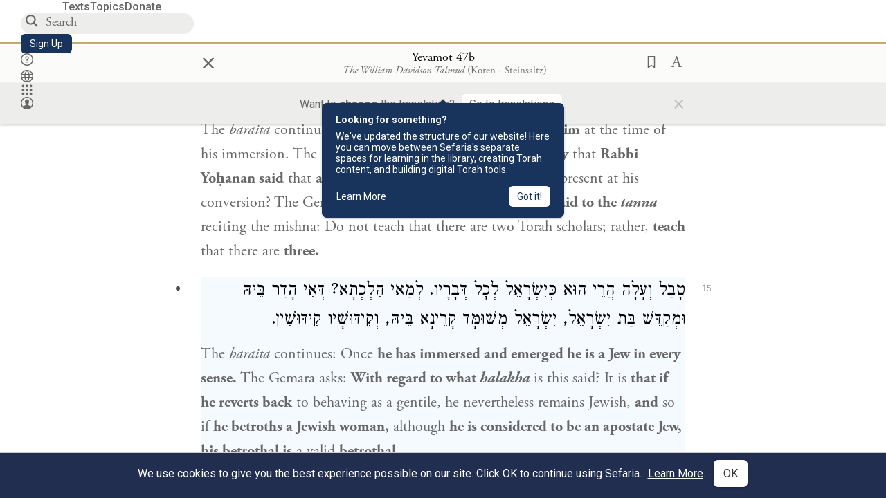

--- FILE ---
content_type: text/html; charset=utf-8
request_url: https://www.sefaria.org/Yevamot.47b.15
body_size: 19772
content:






<!DOCTYPE html>
<html lang="en">
<head>
    <title>Yevamot 47b:15 | Sefaria Library</title>
    <meta charset="utf-8"/>
    <meta name="description" content="The baraita continues: Once he has immersed and emerged he is a Jew in every sense. The Gemara asks: With regard to what halakha is this said? It is that if he..."/>

    

    <link rel="search" type="application/opensearchdescription+xml" title="Sefaria Search" href="https://www.sefaria.org/static/files/opensearch.xml?v=f45fa208" />

    
    <link rel="alternate" href="https://www.sefaria.org/Yevamot.47b.15" hreflang="en" />
    <link rel="alternate" href="https://www.sefaria.org.il/Yevamot.47b.15" hreflang="he" />
    

    
    <link rel="canonical" href="https://www.sefaria.org/Yevamot.47b.15" />
    

    
        <meta property="og:type" content="website"/>
    

    
        <meta property="og:description" content="The baraita continues: Once he has immersed and emerged he is a Jew in every sense. The Gemara asks: With regard to what halakha is this said? It is that if he..."/>
        <meta property="og:image" content="https://www.sefaria.org/api/img-gen/Yevamot.47b.15?lang=&platform=facebook&ven=&vhe=" />
        <meta property="og:image:type" content="image/png" />
        <meta property="og:image:width" content="1200" />
        <meta property="og:image:height" content="630" />
    

    <meta property="og:title" content="Yevamot 47b:15 | Sefaria Library" />
    <meta property="og:url" content="https://www.sefaria.org/Yevamot.47b.15" />

    <meta name="twitter:card" content="summary_large_image" />
    
    <meta name="twitter:site" content="@sefariaproject" />
    <meta name="twitter:title" content="Yevamot 47b:15 | Sefaria Library" />
    <meta name="twitter:description" content="The baraita continues: Once he has immersed and emerged he is a Jew in every sense. The Gemara asks: With regard to what halakha is this said? It is that if he..." />
    <meta name="twitter:image" content="https://www.sefaria.org/api/img-gen/Yevamot.47b.15?lang=&platform=twitter&ven=&vhe=" />

    <meta name="apple-mobile-web-app-capable" content="yes">
    <meta name="apple-itunes-app" content="app-id=1163273965">
    
    <meta name="viewport" content="width=device-width, initial-scale=1, user-scalable=no" />
    
    
    <link rel="shortcut icon" href="https://www.sefaria.org/static/icons/library/favicon.ico?v=3" sizes="48x48">
    <link rel="icon" type="image/svg+xml" href="https://www.sefaria.org/static/icons/library/favicon.svg?v=3" sizes="any">
    <link rel="icon" type="image/png" href="https://www.sefaria.org/static/icons/library/favicon.png?v=3" sizes="96x96">
    <link rel="apple-touch-icon" sizes="180x180" href="https://www.sefaria.org/static/icons/library/apple-touch-icon.png?v=3">
    <link rel="manifest" href="/site.webmanifest?v=3">
    
    <meta name="theme-color" content="#18345D">
    <meta name="apple-mobile-web-app-title"
          content="
                    Library
                  ">
    

    
    <script type="application/ld+json">{"@context": "http://schema.org", "@type": "BreadcrumbList", "itemListElement": [{"@type": "ListItem", "position": 1, "name": "Texts", "item": {"@id": "/texts"}}, {"@type": "ListItem", "position": 2, "name": "Talmud", "item": {"@id": "/texts/Talmud"}}, {"@type": "ListItem", "position": 3, "name": "Bavli", "item": {"@id": "/texts/Talmud/Bavli"}}, {"@type": "ListItem", "position": 4, "name": "Seder Nashim", "item": {"@id": "/texts/Talmud/Bavli/Seder Nashim"}}, {"@type": "ListItem", "position": 5, "name": "Yevamot", "item": {"@id": "/Yevamot"}}, {"@type": "ListItem", "position": 6, "name": "Daf 47b", "item": {"@id": "/Yevamot.47b"}}, {"@type": "ListItem", "position": 7, "name": "Line 15", "item": {"@id": "/Yevamot.47b.15"}}]}</script>
    

    

    <script src="https://ajax.googleapis.com/ajax/libs/webfont/1.6.26/webfont.js"></script>
    <script>
        WebFont.load({
          google: {
            families: ['Crimson Text:100,200,300,400,500,600,700,800,900'],
            text: 'ăǎġḥḤḫḳḲŏŠšṭżūẓŻāīēḗęîìi̧ ̆̄'
          },
          typekit: {
            id: 'aeg8div' // Adobe Garamond Pro
          }
        });
        WebFont.load({
          google: {
            families: ['Roboto:100,200,300,400,500,600,700,800,900', 'Heebo:100,200,300,400,500,600,700,800,900:hebrew', 'Miriam Libre:400,500,600,700'] // The dotted h causes Heebo not to load.
          }
        });
        WebFont.load({
          google: {
            families: ['Noto Sans Samaritan'],
            text: 'ࠀࠁࠂࠃࠄࠅࠆࠇࠈࠉࠊࠋࠌࠍࠎࠏࠐࠑࠒࠓࠔࠕ'
          }
        });
    </script>
    <script src="https://www.gstatic.com/charts/loader.js"></script>

    <link rel="stylesheet" href="https://www.sefaria.org/static/css/common.css?v=305af3bd">
    <link rel="stylesheet" href="https://www.sefaria.org/static/font-awesome/css/font-awesome.css?v=151bd7ea">
    <link rel="stylesheet" href="https://www.sefaria.org/static/css/fonts.css?v=6a0132d4">
    <link rel="stylesheet" href="https://www.sefaria.org/static/css/header.css?v=f4c71c1c">
    <link rel="stylesheet" href="https://www.sefaria.org/static/css/popover.css?v=2e03266b">
    <link rel="stylesheet" href="https://www.sefaria.org/static/css/breakpoints.css?v=a38385e0">
    <link rel="stylesheet" type="text/css" href="https://www.sefaria.org/static/css/keyboard.css?v=2c0640d3">
        
    <link rel="stylesheet" href="https://www.sefaria.org/static/css/font-faces.css?v=8d5bcc01">
    <link rel="stylesheet" href="https://www.sefaria.org/static/css/color-palette.css?v=7a2868b2">
    <link rel="stylesheet" href="https://www.sefaria.org/static/css/themes/library-theme.css?v=75488c0c">
    <link rel="stylesheet" href="https://www.sefaria.org/static/css/themes/sheets-theme.css?v=ac584759">
    <link rel="stylesheet" href="https://www.sefaria.org/static/css/common-components.css?v=0de1860f">
    <link rel="stylesheet" href="https://www.sefaria.org/static/css/s2.css?v=56384ff2">
    <link rel="stylesheet" href="https://www.sefaria.org/static/css/s2-print.css?v=f2d661d4" media="print" />
    <!-- Specific styling to correct behavior of Unbounce banners -->
    <link rel="stylesheet" href="https://www.sefaria.org/static/css/unbounce-banner.css?v=7cb47188">

    
    
    

    <style>
        
    </style>


    
    <!-- Google Tag Manager -->
    <script>(function(w,d,s,l,i){w[l]=w[l]||[];w[l].push({'gtm.start':
    new Date().getTime(),event:'gtm.js'});var f=d.getElementsByTagName(s)[0],
    j=d.createElement(s),dl=l!='dataLayer'?'&l='+l:'';j.async=true;j.src=
    'https://www.googletagmanager.com/gtm.js?id='+i+dl;f.parentNode.insertBefore(j,f);
    })(window,document,'script','dataLayer',"GTM-NBGXSLP");</script>
    <!-- End Google Tag Manager -->

    <!-- Start VWO Async SmartCode -->
    <script type='text/javascript' id='vwoCode'>
    window._vwo_code=window._vwo_code || (function() {
    var account_id=682715,
    version = 1.5,
    settings_tolerance=2000,
    library_tolerance=2500,
    use_existing_jquery=false,
    is_spa=1,
    hide_element='body',
    hide_element_style = 'opacity:0 !important;filter:alpha(opacity=0) !important;background:none !important',
    /* DO NOT EDIT BELOW THIS LINE */
    f=false,d=document,vwoCodeEl=d.querySelector('#vwoCode'),code={use_existing_jquery:function(){return use_existing_jquery},library_tolerance:function(){return library_tolerance},hide_element_style:function(){return'{'+hide_element_style+'}'},finish:function(){if(!f){f=true;var e=d.getElementById('_vis_opt_path_hides');if(e)e.parentNode.removeChild(e)}},finished:function(){return f},load:function(e){var t=d.createElement('script');t.fetchPriority='high';t.src=e;t.type='text/javascript';t.innerText;t.onerror=function(){_vwo_code.finish()};d.getElementsByTagName('head')[0].appendChild(t)},getVersion:function(){return version},getMatchedCookies:function(e){var t=[];if(document.cookie){t=document.cookie.match(e)||[]}return t},getCombinationCookie:function(){var e=code.getMatchedCookies(/(?:^|;)\s?(_vis_opt_exp_\d+_combi=[^;$]*)/gi);e=e.map(function(e){try{var t=decodeURIComponent(e);if(!/_vis_opt_exp_\d+_combi=(?:\d+,?)+\s*$/.test(t)){return''}return t}catch(e){return''}});var i=[];e.forEach(function(e){var t=e.match(/([\d,]+)/g);t&&i.push(t.join('-'))});return i.join('|')},init:function(){if(d.URL.indexOf('__vwo_disable__')>-1)return;window.settings_timer=setTimeout(function(){_vwo_code.finish()},settings_tolerance);var e=d.createElement('style'),t=hide_element?hide_element+'{'+hide_element_style+'}':'',i=d.getElementsByTagName('head')[0];e.setAttribute('id','_vis_opt_path_hides');vwoCodeEl&&e.setAttribute('nonce',vwoCodeEl.nonce);e.setAttribute('type','text/css');if(e.styleSheet)e.styleSheet.cssText=t;else e.appendChild(d.createTextNode(t));i.appendChild(e);var n=this.getCombinationCookie();this.load('https://dev.visualwebsiteoptimizer.com/j.php?a='+account_id+'&u='+encodeURIComponent(d.URL)+'&f='+ +is_spa+'&vn='+version+(n?'&c='+n:''));return settings_timer}};window._vwo_settings_timer = code.init();return code;}());
    </script>
    <!-- End VWO Async SmartCode -->

    


    
    <!-- Hotjar Tracking Code for https://www.sefaria.org -->
    <script>
        (function(h,o,t,j,a,r){
            h.hj=h.hj||function(){(h.hj.q=h.hj.q||[]).push(arguments)};
            h._hjSettings={hjid:2695522,hjsv:6};
            a=o.getElementsByTagName('head')[0];
            r=o.createElement('script');r.async=1;
            r.src=t+h._hjSettings.hjid+j+h._hjSettings.hjsv;
            a.appendChild(r);
        })(window,document,'https://static.hotjar.com/c/hotjar-','.js?sv=');
    </script>
    
    
    <!-- Simple Analytics -->
    
    <script>
      window.sa_event = window.sa_event || function () {
        const a = [].slice.call(arguments);
        window.sa_event.q ? window.sa_event.q.push(a) : window.sa_event.q = [a];
      };
    </script>

    <!-- Unbounce Embed Code -->
    <script src="https://fd810a0513c94a16a52ef4d0d9b9c6c8.js.ubembed.com" async></script> 
</head>
 <body data-active-module="library" data-render-static="" class="interface-english ">
    
    <!-- Google Tag Manager (noscript) -->
    <noscript><iframe src="https://www.googletagmanager.com/ns.html?id=GTM-NBGXSLP"
    height="0" width="0" style="display:none;visibility:hidden"></iframe></noscript>
    <!-- End Google Tag Manager (noscript) -->
    



    

    <!--Sentry error reporting config-->
    <script>
      
        const sentryDSN = "https://87dd77e2991c48b4a69022eebb2e635f@o4505401832243200.ingest.sentry.io/4505402077675520";
      
    </script>
    <!--End Sentry error reporting config-->

    
    <!-- React will complain about whitespace -->
    <div id="s2"><div id="readerAppWrap"><a href="#main" class="sefaria-common-button  skip-link" tabindex="0" role="button">Skip to main content</a><div class="readerApp multiPanel interface-english"><div class="header" role="banner"><div class="headerInner boxShadow"><nav class="headerNavSection" aria-label="Primary navigation"><a href="/" class="home" aria-label="Sefaria library logo"></a><div class="textLinks"><a href="/texts" data-target-module="library" class="textLink"><span class="int-en">Texts</span></a><a href="/topics" data-target-module="library" class="textLink"><span class="int-en">Topics</span></a><a href="https://donate.sefaria.org/give/451346/#!/donation/checkout?c_src=Header" class="textLink donate" target="_blank"><span class="int-en">Donate</span></a></div></nav><div class="headerLinksSection"><div class="search-container"><div id="searchBox" class="searchBox" role="search" aria-label="Site search"><span class="readerNavMenuSearchButton"><img src="/static/icons/search_mdl.svg" alt="Search"/></span><input class="search serif keyboardInput" id="downshift-64335-input" placeholder="Search" aria-label="Search for Texts or Keywords Here" maxLength="75" title="Search for Texts or Keywords Here" aria-activedescendant="" aria-autocomplete="list" aria-controls="downshift-64335-menu" aria-expanded="false" aria-labelledby="downshift-64335-label" autoComplete="off" role="combobox" value=""/></div><div id="downshift-64335-menu" role="listbox" aria-labelledby="downshift-64335-label" class="autocomplete-dropdown"></div></div><a href="/register" class="sefaria-common-button  auto-width-button" tabindex="0" role="button" data-target-module="library"><span class="int-en">Sign Up</span></a><div class="header-icons"><a href="https://help.sefaria.org/hc/en-us" class="icon-only  " tabindex="0" role="button" aria-label="Help" title="Help" data-target-module="voices"><img src="/static/icons/help_mdl.svg" class="button-icon" alt="" aria-hidden="true"/></a><div class="headerDropdownMenu"><div class="dropdownLinks-button"><button class="icon-only  " aria-label="Toggle Interface Language Menu" title="Toggle Interface Language Menu"><img src="/static/icons/globallanguageswitcher_mdl.svg" class="button-icon" alt="" aria-hidden="true"/></button></div><div class="dropdownLinks-menu closed"><div class="dropdownLinks-options globeLanguageToggle"><div class="languageHeader"><span class="int-en">Site Language</span></div><div class="dropdownLanguageToggle"><span class="englishLanguageButton"><a class="englishLanguageLink active" href="#">English</a></span><a class="hebrewLanguageLink " href="#">עברית</a></div></div></div></div><div><div class="headerDropdownMenu" data-anl-feature_name="module_switcher"><div class="dropdownLinks-button" data-anl-event="modswitch_open:click"><button class="icon-only  " aria-label="Library" title="Library"><img src="/static/icons/moduleswitcher_mdl.svg" class="button-icon" alt="" aria-hidden="true"/></button></div><div class="dropdownLinks-menu closed"><div class="dropdownLinks-options moduleDropdown"><a class="dropdownItem dropdownLogoItem" href="/about" data-prevent-close="false" data-anl-event="modswitch_item_click:click" data-anl-text="About Sefaria"><img src="/static/img/logo.svg" alt="Sefaria" class="dropdownLogo"/></a><div class="dropdownSeparator"></div><a class="interfaceLinks-option int-bi dropdownItem dropdownModuleItem" href="https://www.sefaria.org/" data-anl-event="modswitch_item_click:click" data-anl-text="Library"><div class="dropdownHeader"><span class="dropdownDot" style="background-color:var(--sefaria-blue)"></span><span class="dropdownHeaderText"><span class="int-en">Library</span></span></div></a><div class="dropdownSeparator"></div><a class="interfaceLinks-option int-bi dropdownItem dropdownModuleItem" href="https://voices.sefaria.org/" target="_blank" data-anl-event="modswitch_item_click:click" data-anl-text="Voices"><div class="dropdownHeader"><span class="dropdownDot" style="background-color:var(--sheets-green)"></span><span class="dropdownHeaderText"><span class="int-en">Voices</span></span></div></a><div class="dropdownSeparator"></div><a class="interfaceLinks-option int-bi dropdownItem dropdownModuleItem" href="https://developers.sefaria.org" target="_blank" data-anl-event="modswitch_item_click:click" data-anl-text="Developers"><div class="dropdownHeader"><span class="dropdownDot" style="background-color:var(--devportal-purple)"></span><span class="dropdownHeaderText"><span class="int-en">Developers</span></span></div></a><div class="dropdownSeparator"></div><a class="dropdownItem dropdownMoreItem" href="/products" target="_blank" data-prevent-close="false" data-anl-event="modswitch_item_click:click" data-anl-text="More"><span class="int-en">More from Sefaria ›</span></a></div></div></div></div><div class="headerDropdownMenu"><div class="dropdownLinks-button"><button class="icon-only  " aria-label="Account menu" title="Account menu"><img src="/static/icons/profile_loggedout_mdl.svg" class="button-icon" alt="" aria-hidden="true"/></button></div><div class="dropdownLinks-menu closed"><div class="dropdownLinks-options"><a class="interfaceLinks-option int-bi dropdownItem" href="#"><span class="int-en">Log in</span></a><a class="interfaceLinks-option int-bi dropdownItem" href="#"><span class="int-en">Sign up</span></a><div class="dropdownSeparator"></div><div class="languageHeader"><span class="int-en">Site Language</span></div><div class="dropdownLanguageToggle"><span class="englishLanguageButton"><a class="englishLanguageLink active" href="#">English</a></span><a class="hebrewLanguageLink " href="#">עברית</a></div><div class="dropdownSeparator"></div><a class="interfaceLinks-option int-bi dropdownItem" href="/updates" data-prevent-close="false"><span class="int-en">New Additions</span></a><a class="interfaceLinks-option int-bi dropdownItem" href="https://help.sefaria.org/hc/en-us" target="_blank" data-prevent-close="false"><span class="int-en">Help</span></a></div></div></div></div></div></div></div><main id="main" role="main"><div id="panelWrapBox" class="" style="width:100%"><div class="readerPanelBox" style="width:100%;left:0%"><div class="readerPanel serif bilingual stacked light undefined" role="region" id="panel-0" data-anl-batch="{&quot;panel_number&quot;:1,&quot;content_lang&quot;:&quot;bilingual&quot;}"><div class="readerControlsOuter"><div class="categoryColorLine" style="background:var(--talmud-gold)"></div><header class="readerControls fullPanel"><div class="readerControlsInner"><div class="leftButtons"><a href="" class="readerNavMenuCloseButton" aria-label="Close" title="Close">×</a><div aria-label="Save button" tabindex="0" class="saveButton" role="button" style="visibility:hidden"><img src="/static/icons/bookmark-filled.svg" alt="Save button"/></div></div><div class="readerTextToc attributed"><div class="readerTextTocBox" role="heading" aria-level="1" aria-live="polite"><a href="Yevamot.47b.15" data-target-module="library" aria-label="Show Connection Panel contents for Yevamot 47b:15"><div class="readerControlsTitle"><h1><span class="contentSpan en" lang="en">Yevamot 47b:15</span><span class="contentSpan he" lang="he"></span></h1></div><div class="readerTextVersion"></div></a></div></div><div class="rightButtons"><div aria-label="Save &quot;Yevamot 47b:15&quot;" tabindex="0" class="saveButton tooltip-toggle" role="button"><img src="/static/icons/bookmark.svg" alt="Save &quot;Yevamot 47b:15&quot;"/></div><div class="readerDropdownMenu"><div class="dropdownLinks-button"><div aria-label="Text display options" tabindex="0" class="readerOptionsTooltip tooltip-toggle" role="button"><span class="readerOptions" aria-haspopup="true" tabindex="-1"><span class="int-en"> <img src="/static/img/lang_icon_english.svg" alt="Toggle Reader Menu Display Settings"/></span></span></div></div><div class="dropdownLinks-menu closed"><div class="texts-properties-menu" role="dialog" aria-label="Text display options" tabindex="-1" data-prevent-close="true"><div class="show-source-translation-buttons" role="radiogroup" aria-label="Source-translation toggle"><label class="button"><span class="int-en">Source</span><input type="radio" id="Source0" name="languageOptions0" value="Source"/></label><label class="button"><span class="int-en">Translation</span><input type="radio" id="Translation0" name="languageOptions0" value="Translation"/></label><label class="button"><span class="int-en">Source with Translation</span><input type="radio" id="Source with Translation0" checked="" name="languageOptions0" value="Source with Translation"/></label></div><div class="text-menu-border"></div><div class="layout-button-line" role="radiogroup" aria-label="text layout toggle"><span class="int-en">Layout</span><div class="layout-options"><div class="layout-button focus-visible"><label class="button"><span class="int-en">Show Source &amp; Translation Stacked</span><input type="radio" id="stacked0" checked="" name="layout-options" value="stacked" style="--url:url(/static/icons/bi-ltr-stacked.svg)"/></label></div><div class="layout-button focus-visible"><label class="button"><span class="int-en">Show RTL Text Left of LTR Text</span><input type="radio" id="heLeft0" name="layout-options" value="heLeft" style="--url:url(/static/icons/bi-ltr-heLeft.svg)"/></label></div></div></div><div class="text-menu-border"></div><div class="font-size-line"><button class="font-size-button" aria-label="Decrease font size"><img src="/static/icons/reduce_font.svg" alt="Decrease font size"/></button><span class="int-en">Font Size</span><button class="font-size-button" aria-label="Increase font size"><img src="/static/icons/enlarge_font.svg" alt="Increase font size"/></button></div><div class="text-menu-border"></div></div></div></div></div></div></header><div class="readerControls transLangPrefSuggBann"><div class="readerControlsInner transLangPrefSuggBannInner sans-serif"><div class="transLangPrefCentered"><span class="int-en"> Want to <span class="bold">change</span> the translation?</span><div class="yesNoGroup"><button tabindex="0" class="yesNoButton" aria-label="Go to translations"><span class="int-en">Go to translations</span></button></div></div><a href="" class="readerNavMenuCloseButton" aria-label="Close" title="Close">×</a></div></div></div><div class="readerContent" style="font-size:62.5%"><div class="textColumn"><div class="textRange basetext loading"><div class="title"><div class="titleBox" role="heading" aria-level="2"><div class="loadingMessage sans-serif " aria-live="polite" aria-label="Loading status"><span class="int-en">Loading...</span></div></div></div><div class="text"><div class="textInner"></div></div></div><div class="loadingMessage sans-serif base next final" aria-live="polite" aria-label="Loading status"><span class="int-en"> </span></div></div></div></div></div></div></main></div></div></div>
    
    

    

    <div id="overlay"></div>

    <script src="https://unpkg.com/react@16/umd/react.production.min.js"></script>
    <script src="https://unpkg.com/react-dom@16/umd/react-dom.production.min.js"></script>
    <script src="https://cdnjs.cloudflare.com/ajax/libs/jquery/2.2.4/jquery.min.js"></script>
    <script src="https://cdnjs.cloudflare.com/ajax/libs/jqueryui/1.12.1/jquery-ui.js"></script>

    <script src="https://www.sefaria.org/static/js/lib/keyboard.js?v=0730f107"></script>
    <script src="https://www.sefaria.org/static/js/analyticsEventTracker.js?v=904cda71"></script>
    <script src="/data.1769680122.js"></script>

    <script>
      
      if (!window.jQuery) {
        console.log('loading jquery locally');
        document.write('<script src="/static/js/lib/jquery.js"><\/script><script src="/static/js/lib/jquery-ui.js"><\/script>');
      }
      if (!window.React) {
          console.log('loading react locally');
          document.write('<script src="/static/js/lib/react.development.js"><\/script><script src="/static/js/lib/react-dom.development.js"><\/script>');
      }

      var DJANGO_VARS = {
        props:         {"_uid": null, "_email": "", "slug": "", "is_moderator": false, "is_editor": false, "is_sustainer": false, "full_name": "", "profile_pic_url": "", "is_history_enabled": true, "translationLanguagePreference": null, "versionPrefsByCorpus": {}, "following": [], "blocking": [], "calendars": [{"title": {"en": "Parashat Hashavua", "he": "פרשת השבוע"}, "displayValue": {"en": "Beshalach", "he": "בשלח"}, "url": "Exodus.13.17-17.16", "ref": "Exodus 13:17-17:16", "heRef": "שמות י״ג:י״ז-י״ז:ט״ז", "order": 1, "category": "Tanakh", "extraDetails": {"aliyot": ["Exodus 13:17-14:8", "Exodus 14:9-14:14", "Exodus 14:15-14:25", "Exodus 14:26-15:26", "Exodus 15:27-16:10", "Exodus 16:11-16:36", "Exodus 17:1-17:16", "Exodus 17:14-17:16"]}, "description": {"en": "Beshalach (“When He Let Go”) describes the splitting of the Red Sea and the song the Israelites sing upon crossing through. In the desert, God sweetens bitter water and provides manna and quail. The portion ends recounting the victory of the Israelites against an attack by the Amalekites.", "he": "בפרשת בשלח מתוארות קריעת ים סוף, טביעת חיל מצרים, הצלת בני ישראל ושירת הים ששרו משה ובני ישראל על ים סוף, וכן שירת מרים. בני ישראל מגיעים למדבר ומתלוננים, ואלוהים ממתיק להם מים מרים ומספק להם מן ושליו לאכול. משה מכה בצור ברפידים ומוציא ממנו מים, ויהושע מנהיג שם את העם במלחמה נגד עמלק."}}, {"title": {"en": "Haftarah (A)", "he": "הפטרה (א)"}, "displayValue": {"en": "Judges 4:4-5:31", "he": "שופטים ד׳:ד׳-ה׳:ל״א"}, "url": "Judges.4.4-5.31", "ref": "Judges 4:4-5:31", "order": 2, "category": "Tanakh"}, {"title": {"en": "Daf Yomi", "he": "דף יומי"}, "displayValue": {"en": "Menachot 18", "he": "מנחות י״ח"}, "url": "Menachot.18", "ref": "Menachot 18", "order": 3, "category": "Talmud"}, {"title": {"en": "929", "he": "929"}, "displayValue": {"en": "Leviticus 20 (110)", "he": "ויקרא כ׳ (110)"}, "url": "Leviticus.20", "ref": "Leviticus 20", "order": 4, "category": "Tanakh"}, {"title": {"en": "Daily Mishnah", "he": "משנה יומית"}, "displayValue": {"en": "Mishnah Temurah 1:3-4", "he": "משנה תמורה א׳:ג׳-ד׳"}, "url": "Mishnah_Temurah.1.3-4", "ref": "Mishnah Temurah 1:3-4", "order": 5, "category": "Mishnah"}, {"title": {"en": "Daily Rambam", "he": "הרמב\"ם היומי"}, "displayValue": {"en": "Kings and Wars 8", "he": "הלכות מלכים ומלחמות ח׳"}, "url": "Mishneh_Torah,_Kings_and_Wars.8", "ref": "Mishneh Torah, Kings and Wars 8", "order": 6, "category": "Halakhah"}, {"title": {"en": "Daily Rambam (3 Chapters)", "he": "הרמב\"ם היומי (3 פרקים)"}, "displayValue": {"en": "Mourning 12-14", "he": "הלכות אבל י״ב-י״ד"}, "url": "Mishneh_Torah,_Mourning.12-14", "ref": "Mishneh Torah, Mourning 12-14", "order": 7, "category": "Halakhah"}, {"title": {"en": "Daf a Week", "he": "דף השבוע"}, "displayValue": {"en": "Nedarim 66", "he": "נדרים ס״ו"}, "url": "Nedarim.66", "ref": "Nedarim 66", "order": 8, "category": "Talmud"}, {"title": {"en": "Halakhah Yomit", "he": "הלכה יומית"}, "displayValue": {"en": "Shulchan Arukh, Orach Chayim 146:2-4", "he": "שולחן ערוך, אורח חיים קמ״ו:ב׳-ד׳"}, "url": "Shulchan_Arukh,_Orach_Chayim.146.2-4", "ref": "Shulchan Arukh, Orach Chayim 146:2-4", "order": 9, "category": "Halakhah"}, {"title": {"en": "Arukh HaShulchan Yomi", "he": "ערוך השולחן היומי"}, "displayValue": {"en": "Orach Chaim 246:18-24", "he": "אורח חיים רמ״ו:י״ח-כ״ד"}, "url": "Arukh_HaShulchan,_Orach_Chaim.246.18-24", "ref": "Arukh HaShulchan, Orach Chaim 246:18-24", "order": 10, "category": "Halakhah"}, {"title": {"en": "Tanakh Yomi", "he": "תנ\"ך יומי"}, "displayValue": {"en": "Kings Seder 30", "he": "מלכים סדר ל"}, "url": "II_Kings.18.6-19.18", "ref": "II Kings 18:6-19:18", "order": 11, "category": "Tanakh"}, {"title": {"en": "Chok LeYisrael", "he": "חק לישראל"}, "displayValue": {"en": "Beshalach", "he": "בשלח"}, "url": "collections/חק-לישראל?tag=Beshalach", "order": 12, "category": "Tanakh"}, {"title": {"en": "Tanya Yomi", "he": "תניא יומי"}, "displayValue": {"en": "11 Shevat", "he": "יא שבט"}, "url": "Tanya,_Part_I;_Likkutei_Amarim.23.1", "ref": "Tanya, Part I; Likkutei Amarim 23:1", "order": 15, "category": "Chasidut"}, {"title": {"en": "Yerushalmi Yomi", "he": "ירושלמי יומי"}, "displayValue": {"en": "Jerusalem Talmud Gittin 9", "he": "תלמוד ירושלמי גיטין ט"}, "url": "Jerusalem_Talmud_Gittin.1.5.6-2.1.4", "ref": "Jerusalem Talmud Gittin 1:5:6-2:1:4", "order": 16, "category": "Talmud"}], "notificationCount": 0, "notifications": [], "saved": {"loaded": false, "items": []}, "last_place": [], "activeModule": "library", "last_cached": 1769680121.5384004, "multiPanel": true, "initialPath": "/Yevamot.47b.15", "interfaceLang": "english", "domainModules": {"en": {"library": "https://www.sefaria.org", "voices": "https://voices.sefaria.org"}, "he": {"library": "https://www.sefaria.org.il", "voices": "https://chiburim.sefaria.org.il"}}, "translation_language_preference_suggestion": null, "initialSettings": {"language": "bilingual", "layoutDefault": "segmented", "layoutTalmud": "continuous", "layoutTanakh": "segmented", "aliyotTorah": "aliyotOff", "vowels": "all", "punctuationTalmud": "punctuationOn", "biLayout": "stacked", "color": "light", "fontSize": 62.5}, "numLibraryTopics": 5645, "_siteSettings": {"TORAH_SPECIFIC": true, "SITE_NAME": {"en": "Sefaria", "he": "ספריא"}, "LIBRARY_NAME": {"en": "The Sefaria Library", "he": "האוסף של ספריא"}, "SUPPORTED_TRANSLATION_LANGUAGES": ["en", "es", "fr", "de"], "COLLECTIONS_BUCKET": "sefaria-collection-images", "PROFILES_BUCKET": "sefaria-profile-pictures", "UGC_BUCKET": "sheet-user-uploaded-media", "TOPICS_BUCKET": "img.sefaria.org", "HELP_CENTER_URLS": {"EN_US": "https://help.sefaria.org/hc/en-us", "HE": "https://help.sefaria.org/hc/he", "GETTING_STARTED": "https://help.sefaria.org/hc/en-us/articles/21471911125020-Video-Guide-How-to-Get-Started-Navigating-the-Library", "TRANSLATION_PREFERENCE_EN": "https://help.sefaria.org/hc/en-us/articles/18613593620636-How-to-Choose-a-Preferred-Translation", "TRANSLATION_PREFERENCE_HE": "https://help.sefaria.org/hc/he/articles/18613593620636-%D7%91%D7%97%D7%99%D7%A8%D7%AA-%D7%AA%D7%A8%D7%92%D7%95%D7%9D-%D7%9E%D7%95%D7%A2%D7%93%D7%A3"}, "WHAT_ARE_VOICES_PATHS": {"en": "/sheets/674324", "he": "/sheets/674327"}, "MODULE_SWITCHER_LEARN_MORE_PATH": {"en": "/sheets/689609", "he": "/sheets/689610"}, "HELP_CENTER_REDIRECTS": {"en": {"215584": "https://help.sefaria.org/hc/en-us/sections/12756520483868-Text-Formatting-Accessibility", "218610": "https://help.sefaria.org/hc/en-us/sections/18613320256156-Translations", "231440": "https://help.sefaria.org/hc/en-us/categories/12756350371100-Donations", "210670": "https://help.sefaria.org/hc/en-us/categories/13368526623132-Getting-Started", "213949": "https://help.sefaria.org/hc/en-us/articles/21806344785308-How-to-Contact-Sefaria", "218612": "https://help.sefaria.org/hc/en-us/sections/12756518640668-How-to-Reuse-Download-and-Otherwise-Reproduce-Texts", "225828": "https://help.sefaria.org/hc/en-us/sections/20094783356956-The-Sheet-Editor", "218668": "https://help.sefaria.org/hc/en-us/articles/18613227644316-How-to-Find-Interconnected-Texts", "219447": "https://help.sefaria.org/hc/en-us/articles/18472472138652-Quick-Guide-Meet-the-Resource-Panel", "228381": "https://help.sefaria.org/hc/en-us/sections/12756518640668-How-to-Reuse-Download-and-Otherwise-Reproduce-Texts", "220945": "https://help.sefaria.org/hc/en-us/categories/19814642862876-Sefaria-s-Mobile-Apps", "233647": "https://help.sefaria.org/hc/en-us/sections/12756555356956-Study-and-Reference-Tools", "233017": "https://help.sefaria.org/hc/en-us/articles/20533111968540-How-to-Use-Source-Sheet-Collections", "211565": "https://help.sefaria.org/hc/en-us/sections/12721846793116-How-to-Find-Texts", "393695": "https://help.sefaria.org/hc/en-us/sections/20094783356956-The-Sheet-Editor", "429277": "https://help.sefaria.org/hc/en-us/articles/18472614956956-Quick-Guide-Meet-the-A-%D7%90-menu", "231377": "https://help.sefaria.org/hc/en-us/sections/20094169893276-All-About-Topics-Pages", "519205": "https://help.sefaria.org/hc/en-us/articles/18472576952988-Quick-Guide-Meet-the-Table-of-Contents", "289837": "https://help.sefaria.org/hc/en-us/articles/20533111968540-How-to-Use-Source-Sheet-Collections", "274871": "https://help.sefaria.org/hc/en-us/sections/12756555356956-Study-and-Reference-Tools", "303276": "https://help.sefaria.org/hc/en-us/categories/12756351595932-Your-Account", "379494": "https://help.sefaria.org/hc/en-us/sections/12756538060956-Text-Specific-Special-Features", "303288": "https://help.sefaria.org/hc/en-us/categories/12756351595932-Your-Account", "359083": "https://help.sefaria.org/hc/en-us/sections/17430252462236-Managing-Your-Donation", "330784": "https://help.sefaria.org/hc/en-us/articles/18472380899484-Quick-Guide-Meet-the-Homepage", "483970": "https://help.sefaria.org/hc/en-us/sections/18613320256156-Translations-and-Language-Preferences", "511573": "https://help.sefaria.org/hc/en-us/sections/18613320256156-Translations-and-Language-Preferences", "497893": "https://help.sefaria.org/hc/en-us/sections/12756555356956-Study-and-Reference-Tools", "477118": "https://help.sefaria.org/hc/en-us/sections/18472260943900-Sefaria-101-Quick-Guides-and-Sefaria-Basics", "218839": "https://help.sefaria.org/hc/en-us/sections/20094783356956-The-Sheet-Editor", "212911": "https://help.sefaria.org/hc/en-us/sections/20094783356956-All-About-Source-Sheets", "529099": "https://help.sefaria.org/hc/en-us/sections/20235182393244-Sefaria-for-Google-Docs", "584561": "https://help.sefaria.org/hc/en-us/sections/20235182393244-Sefaria-for-Google-Docs"}, "he": {"328503": "https://help.sefaria.org/hc/he/articles/20234245638428-%D7%9B%D7%99%D7%A6%D7%93-%D7%9C%D7%9E%D7%A6%D7%95%D7%90-%D7%9E%D7%99%D7%93%D7%A2-%D7%91%D7%99%D7%95%D7%92%D7%A8%D7%A4%D7%99-%D7%90%D7%95%D7%93%D7%95%D7%AA-%D7%93%D7%9E%D7%95%D7%99%D7%95%D7%AA-%D7%9E%D7%94%D7%AA%D7%9C%D7%9E%D7%95%D7%93", "243658": "https://help.sefaria.org/hc/he/categories/19814642862876-%D7%94%D7%A9%D7%99%D7%9E%D7%95%D7%A9-%D7%91%D7%99%D7%99%D7%A9%D7%95%D7%9E%D7%95%D7%9F-%D7%A1%D7%A4%D7%A8%D7%99%D7%90", "241176": "https://help.sefaria.org/hc/he/sections/12756518640668-%D7%A9%D7%97%D7%96%D7%95%D7%A8-%D7%94%D7%93%D7%A4%D7%A1%D7%94-%D7%95%D7%94%D7%A4%D7%A6%D7%AA-%D7%9E%D7%A7%D7%95%D7%A8%D7%95%D7%AA", "288330": "https://help.sefaria.org/hc/he/sections/12756518640668-%D7%A9%D7%97%D7%96%D7%95%D7%A8-%D7%94%D7%93%D7%A4%D7%A1%D7%94-%D7%95%D7%94%D7%A4%D7%A6%D7%AA-%D7%9E%D7%A7%D7%95%D7%A8%D7%95%D7%AA", "399333": "https://help.sefaria.org/hc/he/sections/20094783356956-%D7%99%D7%A6%D7%99%D7%A8%D7%AA-%D7%93%D7%A4%D7%99-%D7%9E%D7%A7%D7%95%D7%A8%D7%95%D7%AA-%D7%91%D7%A1%D7%A4%D7%A8%D7%99%D7%90", "242573": "https://help.sefaria.org/hc/he/articles/18490652948508-%D7%9B%D7%99%D7%A6%D7%93-%D7%9C%D7%94%D7%93%D7%A4%D7%99%D7%A1-%D7%9E%D7%A7%D7%95%D7%A8%D7%95%D7%AA-%D7%9E%D7%94%D7%A1%D7%A4%D7%A8%D7%99%D7%99%D7%94", "244351": "https://help.sefaria.org/hc/he/sections/12721846793116-%D7%92%D7%99%D7%A9%D7%94-%D7%9C%D7%9E%D7%A7%D7%95%D7%A8%D7%95%D7%AA", "615752": "https://help.sefaria.org/hc/he/sections/12756520483868-%D7%90%D7%A4%D7%A9%D7%A8%D7%95%D7%99%D7%95%D7%AA-%D7%A4%D7%95%D7%A8%D7%9E%D7%98-%D7%98%D7%A7%D7%A1%D7%98-%D7%95%D7%A0%D7%92%D7%99%D7%A9%D7%95%D7%AA", "239441": "https://help.sefaria.org/hc/he/sections/12756520483868-%D7%90%D7%A4%D7%A9%D7%A8%D7%95%D7%99%D7%95%D7%AA-%D7%A4%D7%95%D7%A8%D7%9E%D7%98-%D7%98%D7%A7%D7%A1%D7%98-%D7%95%D7%A0%D7%92%D7%99%D7%A9%D7%95%D7%AA", "288327": "https://help.sefaria.org/hc/he/articles/18472472138652-%D7%9E%D7%93%D7%A8%D7%99%D7%9A-%D7%9E%D7%94%D7%99%D7%A8-%D7%94%D7%9B%D7%99%D7%A8%D7%95-%D7%90%D7%AA-%D7%A1%D7%A8%D7%92%D7%9C-%D7%94%D7%A7%D7%99%D7%A9%D7%95%D7%A8%D7%99%D7%9D-%D7%95%D7%94%D7%9B%D7%9C%D7%99%D7%9D", "569973": "https://help.sefaria.org/hc/he/categories/20332917021212-%D7%99%D7%A6%D7%99%D7%A8%D7%AA-%D7%93%D7%A4%D7%99-%D7%9E%D7%A7%D7%95%D7%A8%D7%95%D7%AA-%D7%95%D7%A9%D7%99%D7%9E%D7%95%D7%A9-%D7%91%D7%AA%D7%95%D7%A1%D7%A4%D7%99%D7%9D-%D7%9C%D7%93%D7%A4%D7%93%D7%A4%D7%9F", "382833": "https://help.sefaria.org/hc/he/sections/12756538060956-%D7%A4%D7%99%D7%A6-%D7%A8%D7%99%D7%9D-%D7%9C%D7%A9%D7%99%D7%9E%D7%95%D7%A9-%D7%A2%D7%9D-%D7%9E%D7%A7%D7%95%D7%A8%D7%95%D7%AA-%D7%9E%D7%A1%D7%95%D7%99%D7%9E%D7%99%D7%9D", "332893": "https://help.sefaria.org/hc/he/articles/18472380899484-%D7%9E%D7%93%D7%A8%D7%99%D7%9A-%D7%9E%D7%94%D7%99%D7%A8-%D7%94%D7%9B%D7%99%D7%A8%D7%95-%D7%90%D7%AA-%D7%A2%D7%9E%D7%95%D7%93-%D7%94%D7%91%D7%99%D7%AA", "242826": "https://help.sefaria.org/hc/he/articles/18613227644316-%D7%9B%D7%99%D7%A6%D7%93-%D7%9C%D7%90%D7%AA%D7%A8-%D7%9E%D7%A7%D7%95%D7%A8%D7%95%D7%AA-%D7%9E%D7%A7%D7%95%D7%A9%D7%A8%D7%99%D7%9D", "239814": "https://help.sefaria.org/hc/he/categories/12721826687772-%D7%94%D7%A9%D7%99%D7%9E%D7%95%D7%A9-%D7%91%D7%A1%D7%A4%D7%A8%D7%99%D7%90", "293375": "https://help.sefaria.org/hc/he/categories/20332917021212-%D7%99%D7%A6%D7%99%D7%A8%D7%AA-%D7%93%D7%A4%D7%99-%D7%9E%D7%A7%D7%95%D7%A8%D7%95%D7%AA-%D7%95%D7%A9%D7%99%D7%9E%D7%95%D7%A9-%D7%91%D7%AA%D7%95%D7%A1%D7%A4%D7%99%D7%9D-%D7%9C%D7%93%D7%A4%D7%93%D7%A4%D7%9F", "288326": "https://help.sefaria.org/hc/he/sections/12756555356956-%D7%9B%D7%9C%D7%99%D7%9D-%D7%9C%D7%9C%D7%99%D7%9E%D7%95%D7%93-%D7%91%D7%A1%D7%A4%D7%A8%D7%99%D7%90", "242831": "https://help.sefaria.org/hc/he/sections/17430252462236-%D7%A0%D7%99%D7%94%D7%95%D7%9C-%D7%AA%D7%A8%D7%95%D7%9E%D7%95%D7%AA-%D7%A9%D7%A0%D7%99%D7%AA%D7%A0%D7%95-%D7%9C%D7%A1%D7%A4%D7%A8%D7%99%D7%90", "541372": "https://help.sefaria.org/hc/he/categories/13368526623132-%D7%9E%D7%99%D7%93%D7%A2-%D7%91%D7%A1%D7%99%D7%A1%D7%99-%D7%A2%D7%9C-%D7%A1%D7%A4%D7%A8%D7%99%D7%90", "542809": "https://help.sefaria.org/hc/he/articles/21806344785308-%D7%99%D7%A6%D7%99%D7%A8%D7%AA-%D7%A7%D7%A9%D7%A8-%D7%A2%D7%9D-%D7%A1%D7%A4%D7%A8%D7%99%D7%90", "540832": "https://help.sefaria.org/hc/he/sections/20094783356956-%D7%99%D7%A6%D7%99%D7%A8%D7%AA-%D7%93%D7%A4%D7%99-%D7%9E%D7%A7%D7%95%D7%A8%D7%95%D7%AA-%D7%91%D7%A1%D7%A4%D7%A8%D7%99%D7%90"}}}, "_debug": false, "_debug_mode": null, "headerMode": false, "initialPanels": [{"mode": "Text", "ref": "Yevamot 47b:15", "refs": ["Yevamot 47b:15"], "currVersions": {"en": {"languageFamilyName": "", "versionTitle": ""}, "he": {"languageFamilyName": "", "versionTitle": ""}}, "filter": null, "versionFilter": [], "selectedWords": null, "sidebarSearchQuery": null, "selectedNamedEntity": null, "selectedNamedEntityText": null, "settings": {"language": "bilingual"}, "text": {"versions": [{"status": "locked", "priority": 4.0, "license": "CC-BY-NC", "versionNotes": "Aramaic from The William Davidson digital edition of the <a href='https://www.korenpub.com/koren_en_usd/koren/talmud/koren-talmud-bavli-no.html'>Koren Noé Talmud</a>, with commentary by <a href='/adin-even-israel-steinsaltz'>Rabbi Adin Even-Israel Steinsaltz</a>\nNikud (vocalization) by <a href='https://dicta.org.il/'>Dicta - the Israel Center for Text Analysis</a>", "formatAsPoetry": "", "digitizedBySefaria": "", "method": "", "heversionSource": "", "versionUrl": "", "versionTitleInHebrew": "מהדורת וויליאם דייוידסון - ארמית המנוקד", "versionNotesInHebrew": "הטקסט הארמי של מהדורת וויליאם דייוידסון הדיגיטלית מתוך <a href='https://www.korenpub.com/koren_en_usd/koren/talmud/koren-talmud-bavli-no.html'>תלמוד קורן מהדורת נאה</a>, עם באור מאת <a href='/adin-even-israel-steinsaltz'>הרב אבן־ישראל (שטיינזלץ)</a>\nמנוקד על ידי <a href='https://dicta.org.il/'>דיקטה - המרכז הישראלי לניתוח טקסטים</a>", "shortVersionTitle": "", "shortVersionTitleInHebrew": "", "extendedNotes": "", "extendedNotesHebrew": "", "purchaseInformationImage": "", "purchaseInformationURL": "", "hasManuallyWrappedRefs": "", "language": "he", "versionSource": "https://korenpub.co.il/collections/the-noe-edition-koren-talmud-bavli-1", "versionTitle": "William Davidson Edition - Vocalized Aramaic", "actualLanguage": "he", "languageFamilyName": "hebrew", "isSource": true, "isPrimary": true, "direction": "rtl", "text": ["לֹא רוֹב טוֹבָה וְלֹא רוֹב פּוּרְעָנוּת. וְאֵין מַרְבִּין עָלָיו, וְאֵין מְדַקְדְּקִין עָלָיו.", "קִיבֵּל — מָלִין אוֹתוֹ מִיָּד. נִשְׁתַּיְּירוּ בּוֹ צִיצִין הַמְעַכְּבִין אֶת הַמִּילָה — חוֹזְרִים וּמָלִין אוֹתוֹ שְׁנִיָּה. נִתְרַפֵּא — מַטְבִּילִין אוֹתוֹ מִיָּד. וּשְׁנֵי תַּלְמִידֵי חֲכָמִים עוֹמְדִים עַל גַּבָּיו וּמוֹדִיעִין אוֹתוֹ מִקְצָת מִצְוֹת קַלּוֹת וּמִקְצָת מִצְוֹת חֲמוּרוֹת. טָבַל וְעָלָה — הֲרֵי הוּא כְּיִשְׂרָאֵל לְכׇל דְּבָרָיו.", "אִשָּׁה — נָשִׁים מוֹשִׁיבוֹת אוֹתָהּ בְּמַיִם עַד צַוָּארָהּ, וּשְׁנֵי תַּלְמִידֵי חֲכָמִים עוֹמְדִים לָהּ מִבַּחוּץ, וּמוֹדִיעִין אוֹתָהּ מִקְצָת מִצְוֹת קַלּוֹת וּמִקְצָת מִצְוֹת חֲמוּרוֹת.", "אֶחָד גֵּר, וְאֶחָד עֶבֶד מְשׁוּחְרָר. וּבִמְקוֹם שֶׁנִּדָּה טוֹבֶלֶת, שָׁם גֵּר וְעֶבֶד מְשׁוּחְרָר טוֹבְלִין. וְכׇל דָּבָר שֶׁחוֹצֵץ בִּטְבִילָה, חוֹצֵץ בְּגֵר וּבְעֶבֶד מְשׁוּחְרָר וּבְנִדָּה.", "אָמַר מָר: גֵּר שֶׁבָּא לְהִתְגַּיֵּיר, אוֹמְרִים לוֹ: מָה רָאִיתָ שֶׁבָּאתָ לְהִתְגַּיֵּיר? וּמוֹדִיעִים אוֹתוֹ מִקְצָת מִצְוֹת קַלּוֹת וּמִקְצָת מִצְוֹת חֲמוּרוֹת. מַאי טַעְמָא? דְּאִי פָּרֵישׁ — נִפְרוֹשׁ. דְּאָמַר רַבִּי חֶלְבּוֹ: קָשִׁים גֵּרִים לְיִשְׂרָאֵל כְּסַפַּחַת, דִּכְתִיב: ״וְנִלְוָה הַגֵּר עֲלֵיהֶם וְנִסְפְּחוּ עַל בֵּית יַעֲקֹב״.", "וּמוֹדִיעִים אוֹתוֹ עֲוֹן לֶקֶט שִׁכְחָה וּפֵאָה וּמַעְשַׂר עָנִי. מַאי טַעְמָא? אָמַר רַבִּי חִיָּיא בַּר אַבָּא אָמַר רַבִּי יוֹחָנָן: בֶּן נֹחַ נֶהֱרָג עַל פָּחוֹת מִשָּׁוֶה פְּרוּטָה — וְלֹא נִיתָּן לְהִשָּׁבוֹן.", "(וּמוֹדִיעִים אוֹתוֹ עֲוֹן שִׁכְחָה וּפֵאָה) וְאֵין מַרְבִּים עָלָיו וְאֵין מְדַקְדְּקִים עָלָיו. אָמַר רַבִּי אֶלְעָזָר: מַאי קְרָאָה — דִּכְתִיב: ״וַתֵּרֶא כִּי מִתְאַמֶּצֶת הִיא לָלֶכֶת אִתָּהּ וַתֶּחְדַּל לְדַבֵּר אֵלֶיהָ״.", "אֲמַרָה לַהּ: אֲסִיר לַן תְּחוּם שַׁבָּת — ״בַּאֲשֶׁר תֵּלְכִי אֵלֵךְ״. אֲסִיר לַן יִחוּד — ״בַּאֲשֶׁר תָּלִינִי אָלִין״.", "מִפַּקְדִינַן שֵׁשׁ מֵאוֹת וּשְׁלֹשׁ עֶשְׂרֵה מִצְוֹת — ״עַמֵּךְ עַמִּי״. אֲסִיר לַן עֲבוֹדָה זָרָה — ״וֵאלֹהַיִךְ אֱלֹהָי״. אַרְבַּע מִיתוֹת נִמְסְרוּ לְבֵית דִּין — ״בַּאֲשֶׁר תָּמוּתִי אָמוּת״. שְׁנֵי קְבָרִים נִמְסְרוּ לְבֵית דִּין — ״וְשָׁם אֶקָּבֵר״.", "מִיָּד, ״וַתֵּרֶא כִּי מִתְאַמֶּצֶת הִיא וְגוֹ׳״.", "קִיבֵּל — מָלִין אוֹתוֹ מִיָּד. מַאי טַעְמָא — שַׁהוֹיֵי מִצְוָה לָא מְשַׁהֵינַן.", "נִשְׁתַּיְּירוּ בּוֹ צִיצִין הַמְעַכְּבִין הַמִּילָה וְכוּ׳. כְּדִתְנַן: אֵלּוּ הֵן צִיצִין הַמְעַכְּבִין הַמִּילָה — בָּשָׂר הַחוֹפֶה אֶת רוֹב הָעֲטָרָה. וְאֵינוֹ אוֹכֵל בִּתְרוּמָה. וְאָמַר רַב יִרְמְיָה בַּר אַבָּא אָמַר רַב: בָּשָׂר הַחוֹפֶה רוֹב גּוֹבְהָהּ שֶׁל עֲטָרָה.", "נִתְרַפֵּא — מַטְבִּילִין אוֹתוֹ מִיָּד. נִתְרַפֵּא — אִין, לֹא נִתְרַפֵּא — לָא. מַאי טַעְמָא? מִשּׁוּם דְּמַיָּא מַרְזוּ מַכָּה.", "וּשְׁנֵי תַּלְמִידֵי חֲכָמִים עוֹמְדִים עַל גַּבָּיו. וְהָא אָמַר רַבִּי חִיָּיא אָמַר רַבִּי יוֹחָנָן: גֵּר צָרִיךְ שְׁלֹשָׁה! הָא אָמַר רַבִּי יוֹחָנָן לְתַנָּא: תְּנִי, שְׁלֹשָׁה.", "טָבַל וְעָלָה הֲרֵי הוּא כְּיִשְׂרָאֵל לְכׇל דְּבָרָיו. לְמַאי הִלְכְתָא? דְּאִי הָדַר בֵּיהּ וּמְקַדֵּשׁ בַּת יִשְׂרָאֵל, יִשְׂרָאֵל מְשׁוּמָּד קָרֵינָא בֵּיהּ, וְקִידּוּשָׁיו קִידּוּשִׁין.", "אֶחָד גֵּר וְאֶחָד עֶבֶד מְשׁוּחְרָר. קָסָלְקָא דַּעְתָּךְ, לְקַבֵּל עָלָיו עוֹל מִצְוֹת. וּרְמִינְהוּ: בַּמֶּה דְּבָרִים אֲמוּרִים — בְּגֵר, אֲבָל בְּעֶבֶד מְשׁוּחְרָר — אֵין צָרִיךְ לְקַבֵּל!", "אָמַר <a class=\"namedEntityLink \" href=\"/topics/rav-sheshet\" data-slug=\"rav-sheshet\" data-range=6-17>רַב שֵׁשֶׁת</a>, לָא קַשְׁיָא: הָא — רַבִּי שִׁמְעוֹן בֶּן אֶלְעָזָר, הָא — רַבָּנַן.", "דְּתַנְיָא: ״וּבָכְתָה אֶת אָבִיהָ וְאֶת אִמָּהּ וְגוֹ׳״. בַּמֶּה דְּבָרִים אֲמוּרִים — שֶׁלֹּא קִבְּלָה עָלֶיהָ. אֲבָל קִבְּלָה עָלֶיהָ — מַטְבִּילָהּ, וּמוּתָּר בָּהּ מִיָּד.", "<a class=\"namedEntityLink \" href=\"/topics/rabbi-shimon-b-elazar\" data-slug=\"rabbi-shimon-b-elazar\" data-range=0-31>רַבִּי שִׁמְעוֹן בֶּן אֶלְעָזָר</a> אוֹמֵר: אַף עַל פִּי שֶׁלֹּא קִבְּלָה עָלֶיהָ, כּוֹפָהּ וּמַטְבִּילָהּ לְשֵׁם שִׁפְחוּת, וְחוֹזֵר וּמַטְבִּילָהּ לְשֵׁם שִׁחְרוּר, וּמְשַׁחְרְרָהּ,"], "sources": ["William Davidson Edition - Vocalized Aramaic", "William Davidson Edition - Vocalized Aramaic", "William Davidson Edition - Vocalized Aramaic", "William Davidson Edition - Vocalized Aramaic", "William Davidson Edition - Vocalized Aramaic", "William Davidson Edition - Vocalized Aramaic", "William Davidson Edition - Vocalized Aramaic", "William Davidson Edition - Vocalized Aramaic", "William Davidson Edition - Vocalized Aramaic", "William Davidson Edition - Vocalized Aramaic", "William Davidson Edition - Vocalized Aramaic", "William Davidson Edition - Vocalized Aramaic", "William Davidson Edition - Vocalized Aramaic", "William Davidson Edition - Vocalized Aramaic", "William Davidson Edition - Vocalized Aramaic", "William Davidson Edition - Vocalized Aramaic", "William Davidson Edition - Vocalized Aramaic", "William Davidson Edition - Vocalized Aramaic", "William Davidson Edition - Vocalized Aramaic"]}, {"status": "locked", "priority": 2.0, "license": "CC-BY-NC", "versionNotes": "English from The William Davidson digital edition of the <a href='https://korenpub.com/collections/the-noe-edition-koren-talmud-bavli-1'>Koren Noé Talmud</a>, with commentary by <a href='/adin-even-israel-steinsaltz'>Rabbi Adin Even-Israel Steinsaltz</a>", "formatAsPoetry": "", "digitizedBySefaria": "", "method": "", "heversionSource": "", "versionUrl": "", "versionTitleInHebrew": "מהדורת וויליאם דייוידסון - אנגלית", "versionNotesInHebrew": "תרגום אנגלי של תלמוד מהדורת ויליאם דיוידסון מתוך מהדורת <a href='https://korenpub.com/collections/the-noe-edition-koren-talmud-bavli-1'>Noé</a> עם פירוש <a href='/adin-even-israel-steinsaltz'>הרב עדין אבן ישראל שטיינזלץ</a>, בהוצאת קורן ירושלים", "shortVersionTitle": "Koren - Steinsaltz", "shortVersionTitleInHebrew": "", "extendedNotes": "", "extendedNotesHebrew": "", "purchaseInformationImage": "https://storage.googleapis.com/sefaria-physical-editions/89a73a764aa494a3c80caefad40888fa.png", "purchaseInformationURL": "https://korenpub.com/collections/the-noe-edition-koren-talmud-bavli-1/products/vol-14-yevamot-1", "hasManuallyWrappedRefs": "", "language": "en", "versionSource": "https://korenpub.com/collections/the-noe-edition-koren-talmud-bavli-1", "versionTitle": "William Davidson Edition - English", "actualLanguage": "en", "languageFamilyName": "english", "isSource": false, "isPrimary": false, "direction": "ltr", "text": ["they are <b>not</b> able to receive either <b>an abundance of good nor an abundance of calamities,</b> since the primary place for reward and punishment is in the World-to-Come. <b>And they do not overwhelm him</b> with threats, <b>and they are not exacting with him</b> about the details of the mitzvot.", "If <b>he accepts</b> upon himself all of these ramifications, then <b>they circumcise him immediately.</b> If <b>there</b> still <b>remain on him shreds</b> of flesh from the foreskin <b>that invalidate the circumcision, they circumcise him again a second</b> time to remove them. When <b>he is healed</b> from the circumcision, <b>they immerse him immediately, and two Torah scholars stand over him</b> at the time of his immersion <b>and inform him of some of the lenient mitzvot and some of the stringent mitzvot.</b> Once <b>he has immersed and emerged, he is like</b> a born <b>Jew in every sense.</b>", "For the immersion of <b>a woman: Women</b> appointed by the court <b>seat her in the water</b> of the ritual bath <b>up to her neck, and two Torah scholars stand outside</b> the bath house so as not to compromise her modesty, <b>and</b> from there <b>they inform her of some of the lenient mitzvot and some of the stringent mitzvot.</b>", "The procedure applies for <b>both a convert and an emancipated slave</b> who, upon immersion at the time of his emancipation, becomes a Jew in every sense. <b>And in the same place that a menstruating woman immerses,</b> i.e., in a ritual bath of forty <i>se’a</i> of water, <b>there a convert and an emancipated slave also immerse. And anything that interposes</b> between one’s body and the water of the ritual bath <b>with regard to immersion</b> of a ritually impure person, in a manner that would invalidate the immersion, also <b>interposes</b> and invalidates the immersion <b>for a convert, and for an emancipated slave, and for a menstruating woman.</b>", "The Gemara analyzes the <i>baraita</i>. <b>The Master said</b> in the <i>baraita</i>: With regard to a potential <b>convert who comes to</b> a court in order to <b>convert,</b> the judges of the court <b>say to him: What did you see that</b> motivated <b>you</b> to <b>come to convert? And they inform him</b> of <b>some of the lenient mitzvot and some of the stringent mitzvot.</b> The Gemara asks: <b>What is the reason</b> to say this to him? It is so <b>that if he</b> is going to <b>withdraw</b> from the conversion process, <b>let him withdraw</b> already at this stage. He should not be convinced to continue, <b>as <a class=\"namedEntityLink \" href=\"/topics/rabbi-helbo\" data-slug=\"rabbi-helbo\" data-range=623-634>Rabbi Ḥelbo</a> said: Converts are as harmful to the <a class=\"namedEntityLink \" href=\"/topics/jewish-people\" data-slug=\"jewish-people\" data-range=672-685>Jewish people</a> as a</b> leprous <b>scab [<i>sappaḥat</i>]</b> on the skin, <b>as it is written: “And the convert shall join himself with them, and they shall cleave [<i>venispeḥu</i>] to the house of <a class=\"namedEntityLink \" href=\"/topics/jacob\" data-slug=\"jacob\" data-range=871-876>Jacob</a>”</b> (<a class=\"refLink \" href=\"Isaiah.14.1\" data-ref=\"Isaiah 14:1\" data-range=883-894>Isaiah 14:1</a>). This alludes to the fact that the cleaving of the convert to the <a class=\"namedEntityLink \" href=\"/topics/jewish-people\" data-slug=\"jewish-people\" data-range=962-975>Jewish people</a> is like a scab.", "The <i>baraita</i> continues: <b>And they inform him</b> of <b>the sin</b> of neglecting the mitzva to allow the poor to take <b>gleanings, forgotten sheaves, and</b> produce in the <b>corner</b> of one’s field, <b>and</b> about the <b>poor man’s tithe.</b> The Gemara asks: <b>What is the reason</b> to specifically mention these mitzvot? <b><a class=\"namedEntityLink \" href=\"/topics/rabbi-chiyya-b-abba\" data-slug=\"rabbi-chiyya-b-abba\" data-range=343-363>Rabbi Ḥiyya bar Abba</a> said</b> that <b><a class=\"namedEntityLink \" href=\"/topics/rabbi-yochanan-b-napacha\" data-slug=\"rabbi-yochanan-b-napacha\" data-range=381-394>Rabbi Yoḥanan</a> said:</b> Because <b>a gentile is executed</b> even <b>on account of</b> stealing <b>less than the value of a <i>peruta</i>,</b> since gentiles are particular about even such a small loss, <b>and</b> an item that a gentile steals <b>is not subject to being returned,</b> i.e., he is not obligated to return it to its owner. Since gentiles are unwilling to separate even from items of little value, a potential convert must be made aware that if he converts, he will be required to relinquish some of his property to others.", "The <i>baraita</i> continues: <b>And they inform him</b> of <b>the sin</b> of neglecting the mitzva to allow the poor to take <b>gleanings, forgotten sheaves, and</b> produce in the <b>corner</b> of one’s field. <b>And they do not overwhelm him</b> with threats, <b>and they are not exacting with him</b> about the details of the mitzvot, i.e., the court should not overly dissuade the convert from converting. <b><a class=\"namedEntityLink \" href=\"/topics/רא-(ambiguous)\" data-slug=\"רא-(ambiguous)\" data-range=414-426>Rabbi Elazar</a> said: What is the verse</b> from which this ruling is derived? <b>As it is written: “And when she saw that she was steadfastly minded to go with her, she left off speaking with her”</b> (<a class=\"refLink \" href=\"Ruth.1.18\" data-ref=\"Ruth 1:18\" data-range=614-623>Ruth 1:18</a>). When <a class=\"namedEntityLink \" href=\"/topics/naomi\" data-slug=\"naomi\" data-range=631-636>Naomi</a> set out to return to <a class=\"namedEntityLink \" href=\"/topics/israel\" data-slug=\"israel\" data-range=658-671>Eretz Yisrael</a>, <a class=\"namedEntityLink \" href=\"/topics/ruth\" data-slug=\"ruth\" data-range=673-677>Ruth</a> insisted on joining her. The Gemara understands this to mean that <a class=\"namedEntityLink \" href=\"/topics/ruth\" data-slug=\"ruth\" data-range=744-748>Ruth</a> wished to convert. <a class=\"namedEntityLink \" href=\"/topics/naomi\" data-slug=\"naomi\" data-range=768-773>Naomi</a> attempted to dissuade her, but <a class=\"namedEntityLink \" href=\"/topics/ruth\" data-slug=\"ruth\" data-range=805-809>Ruth</a> persisted. The verse states that once <a class=\"namedEntityLink \" href=\"/topics/naomi\" data-slug=\"naomi\" data-range=848-853>Naomi</a> saw <a class=\"namedEntityLink \" href=\"/topics/ruth\" data-slug=\"ruth\" data-range=858-862>Ruth</a>’s resolve to convert, she desisted from her attempts to dissuade her. The Gemara infers from here that the same approach should be taken by a court in all cases of conversion.", "The Gemara reconstructs the original dialogue in which <a class=\"namedEntityLink \" href=\"/topics/naomi\" data-slug=\"naomi\" data-range=55-60>Naomi</a> attempted to dissuade <a class=\"namedEntityLink \" href=\"/topics/ruth\" data-slug=\"ruth\" data-range=83-87>Ruth</a> from converting: <a class=\"namedEntityLink \" href=\"/topics/naomi\" data-slug=\"naomi\" data-range=105-110>Naomi</a> <b>said to her:</b> On Shabbat, <b>it is prohibited for us</b> to go beyond <b>the Shabbat limit.</b> <a class=\"namedEntityLink \" href=\"/topics/ruth\" data-slug=\"ruth\" data-range=213-217>Ruth</a> responded: <b>“Where you go, I shall go”</b> (<a class=\"refLink \" href=\"Ruth.1.16\" data-ref=\"Ruth 1:16\" data-range=264-273>Ruth 1:16</a>), and no further. <a class=\"namedEntityLink \" href=\"/topics/naomi\" data-slug=\"naomi\" data-range=292-297>Naomi</a> said to her: <b>It is forbidden for us to be alone together</b> with a man with whom it is forbidden to engage in relations. <a class=\"namedEntityLink \" href=\"/topics/ruth\" data-slug=\"ruth\" data-range=423-427>Ruth</a> responded: <b>“Where you lodge, I shall lodge”</b> (<a class=\"refLink \" href=\"Ruth.1.16\" data-ref=\"Ruth 1:16\" data-range=480-489>Ruth 1:16</a>), and in the same manner.", "<a class=\"namedEntityLink \" href=\"/topics/naomi\" data-slug=\"naomi\" data-range=0-5>Naomi</a> said to her: <b>We are commanded</b> to observe <b>six hundred and thirteen mitzvot.</b> <a class=\"namedEntityLink \" href=\"/topics/ruth\" data-slug=\"ruth\" data-range=95-99>Ruth</a> responded: <b>“Your people are my people”</b> (<a class=\"refLink \" href=\"Ruth.1.16\" data-ref=\"Ruth 1:16\" data-range=147-156>Ruth 1:16</a>). <a class=\"namedEntityLink \" href=\"/topics/naomi\" data-slug=\"naomi\" data-range=159-164>Naomi</a> said to her: <b>Idolatrous worship is forbidden to us.</b> <a class=\"namedEntityLink \" href=\"/topics/ruth\" data-slug=\"ruth\" data-range=224-228>Ruth</a> responded: <b>“Your God is my God”</b> (<a class=\"refLink \" href=\"Ruth.1.16\" data-ref=\"Ruth 1:16\" data-range=269-278>Ruth 1:16</a>). <a class=\"namedEntityLink \" href=\"/topics/naomi\" data-slug=\"naomi\" data-range=281-286>Naomi</a> said to her: <b>Four types of capital punishment were handed over to a court</b> with which to punish those who transgress the mitzvot. <a class=\"namedEntityLink \" href=\"/topics/ruth\" data-slug=\"ruth\" data-range=423-427>Ruth</a> responded: <b>“Where you die, I shall die”</b> (<a class=\"refLink \" href=\"Ruth.1.17\" data-ref=\"Ruth 1:17\" data-range=476-485>Ruth 1:17</a>). <a class=\"namedEntityLink \" href=\"/topics/naomi\" data-slug=\"naomi\" data-range=488-493>Naomi</a> said to her: <b>Two burial grounds were handed over to the court,</b> one for those executed for more severe crimes and another for those executed for less severe crimes. <a class=\"namedEntityLink \" href=\"/topics/ruth\" data-slug=\"ruth\" data-range=665-669>Ruth</a> responded: <b>“And there I shall be buried”</b> (<a class=\"refLink \" href=\"Ruth.1.17\" data-ref=\"Ruth 1:17\" data-range=719-728>Ruth 1:17</a>).", "<b>Immediately</b> following this dialogue, the verse states: <b>“And when she saw that she was steadfastly minded</b> she left off speaking with her” (<a class=\"refLink \" href=\"Ruth.1.18\" data-ref=\"Ruth 1:18\" data-range=152-161>Ruth 1:18</a>). Once <a class=\"namedEntityLink \" href=\"/topics/naomi\" data-slug=\"naomi\" data-range=169-174>Naomi</a> saw <a class=\"namedEntityLink \" href=\"/topics/ruth\" data-slug=\"ruth\" data-range=179-183>Ruth</a>’s resolve to convert, she desisted from her attempts to dissuade her.", "The <i>baraita</i> continues: If <b>he accepts</b> upon himself all of these ramifications, then <b>they circumcise him immediately.</b> The Gemara asks: <b>What is the reason</b> to act immediately? It is that <b>we do not delay</b> the performance of <b>a mitzva.</b>", "The <i>baraita</i> continues: If <b>there</b> still <b>remain on him shreds</b> of flesh from the foreskin <b>that invalidate the circumcision,</b> he is circumcised a second time to remove them. The Gemara explains: This is <b>as we learned</b> in a mishna (<i><a class=\"refLink \" href=\"Shabbat.137a\" data-ref=\"Shabbat 137a\" data-range=262-278>Shabbat</i> 137a</a>): <b>These are the shreds</b> of flesh <b>that invalidate the circumcision</b> if they are not cut: Any fragments of <b>the flesh that cover the greater part of the corona.</b> If such shreds remain, the child is considered uncircumcised, <b>and he may not partake of <i>teruma</i>. And</b> in explanation of this mishna, <b><a class=\"namedEntityLink \" href=\"/topics/rav-yirmeyah-b-abba\" data-slug=\"rav-yirmeyah-b-abba\" data-range=604-624>Rav Yirmeya bar Abba</a> said</b> that <b><a class=\"namedEntityLink \" href=\"/topics/rav\" data-slug=\"rav\" data-range=642-645>Rav</a> said:</b> This also includes <b>the flesh that covers the greater part of the height of the corona.</b>", "The <i>baraita</i> continues: When <b>he is healed</b> from the circumcision, <b>they immerse him immediately.</b> The Gemara infers from the precise formulation of the <i>baraita</i> that when <b>he has healed,</b> then <b>yes,</b> he is immersed, but as long as <b>he has not healed,</b> then <b>no,</b> he is not. <b>What is the reason</b> for this? It is <b>because water agitates a wound.</b>", "The <i>baraita</i> continues: <b>And two Torah scholars stand over him</b> at the time of his immersion. The Gemara asks: <b>But didn’t <a class=\"namedEntityLink \" href=\"/topics/rabbi-chiyya\" data-slug=\"rabbi-chiyya\" data-range=136-147>Rabbi Ḥiyya</a> say</b> that <b><a class=\"namedEntityLink \" href=\"/topics/rabbi-yochanan-b-napacha\" data-slug=\"rabbi-yochanan-b-napacha\" data-range=164-177>Rabbi Yoḥanan</a> said</b> that <b>a convert requires</b> a court of <b>three</b> to be present at his conversion? The Gemara answers: In fact, <b><a class=\"namedEntityLink \" href=\"/topics/rabbi-yochanan-b-napacha\" data-slug=\"rabbi-yochanan-b-napacha\" data-range=307-320>Rabbi Yoḥanan</a> said to the <i>tanna</i></b> reciting the mishna: Do not teach that there are two Torah scholars; rather, <b>teach</b> that there are <b>three.</b>", "The <i>baraita</i> continues: Once <b>he has immersed and emerged he is a Jew in every sense.</b> The Gemara asks: <b>With regard to what <i>halakha</i></b> is this said? It is <b>that if he reverts back</b> to behaving as a gentile, he nevertheless remains Jewish, <b>and</b> so if <b>he betroths a Jewish woman,</b> although <b>he is considered to be an apostate Jew, his betrothal is</b> a valid <b>betrothal.</b>", "The <i>baraita</i> continues: This applies <b>both for a convert and for an emancipated slave.</b> The Gemara considers the meaning of this clause: If <b>it enters your mind</b> to interpret the <i>baraita</i> to mean that a convert and an emancipated slave are the same <b>with regard to accepting upon oneself the yoke of mitzvot,</b> then one could <b>raise a contradiction</b> from that which is taught in another <i>baraita</i>: <b>In what</b> case <b>is this statement</b> that there is a need to accept the yoke of mitzvot <b>said?</b> It is <b>with respect to a convert; however, an emancipated slave does not need to accept</b> upon himself the yoke of mitzvot when he immerses for the sake of emancipation. Rather, the immersion alone is sufficient to emancipate him and thereby render him a Jew.", "<b><a class=\"namedEntityLink \" href=\"/topics/rav-sheshet\" data-slug=\"rav-sheshet\" data-range=3-14>Rav Sheshet</a> said:</b> This is <b>not difficult,</b> as <b>this</b> <i>baraita</i> that states that an emancipated slave is not required to accept the yoke of mitzvot <b>is</b> in accordance with the opinion of <b><a class=\"namedEntityLink \" href=\"/topics/rabbi-shimon-b-elazar\" data-slug=\"rabbi-shimon-b-elazar\" data-range=216-239>Rabbi Shimon ben Elazar</a>,</b> whereas <b>that</b> <i>baraita</i> that implies he is required to do so <b>is</b> in accordance with the opinion of <b>the Rabbis,</b> the first <i>tanna</i> of the following <i>baraita</i>.", "<b>As it is taught</b> in a <i>baraita</i>: The Torah permits a Jewish soldier to take a beautiful female prisoner of war out of her captivity in order to marry her. Before he may do so, she must first undergo the process that the Torah describes: “And she shall shave her head, and do her nails; and she shall remove the raiment of her captivity from upon her, and she shall remain in your house <b>and bewail her father and her mother</b> a month of days” (<a class=\"refLink \" href=\"Deuteronomy.21.12-13\" data-ref=\"Deuteronomy 21:12-13\" data-range=459-479>Deuteronomy 21:12–13</a>). She may then be immersed for the sake of conversion, even though she does not accept upon herself the yoke of mitzvot. At that point it is permitted to marry her. The <i>baraita</i> asks: <b>Under what</b> circumstance <b>are these matters stated?</b> It is <b>when she did not accept upon herself</b> the yoke of mitzvot; <b>however,</b> if <b>she</b> willingly <b>accepted upon herself</b> the yoke of mitzvot, <b>he may immerse her</b> for the sake of conversion, <b>and he is permitted to</b> marry <b>her immediately</b> without the need for her to undergo the process described in the Torah.", "<b><a class=\"namedEntityLink \" href=\"/topics/rabbi-shimon-b-elazar\" data-slug=\"rabbi-shimon-b-elazar\" data-range=3-26>Rabbi Shimon ben Elazar</a> says: Even if she did not accept upon herself</b> the yoke of mitzvot, the need for the process can still be circumvented if <b>he forces</b> her <b>and immerses her for the sake of slavery, and then he again immerses her for the sake of emancipation and</b> thereby <b>emancipates her,</b> rendering her a Jewess. <a class=\"namedEntityLink \" href=\"/topics/rabbi-shimon-b-elazar\" data-slug=\"rabbi-shimon-b-elazar\" data-range=342-365>Rabbi Shimon ben Elazar</a> holds that the immersion of a slave for the sake of emancipation is effective even if the slave does not accept upon himself the yoke of mitzvot."]}], "missings": [], "available_langs": ["english", "german", "hebrew", "portuguese"], "available_versions": [{"status": "locked", "priority": 4.0, "license": "CC-BY-NC", "versionNotes": "Aramaic from The William Davidson digital edition of the <a href='https://www.korenpub.com/koren_en_usd/koren/talmud/koren-talmud-bavli-no.html'>Koren Noé Talmud</a>, with commentary by <a href='/adin-even-israel-steinsaltz'>Rabbi Adin Even-Israel Steinsaltz</a>\nNikud (vocalization) by <a href='https://dicta.org.il/'>Dicta - the Israel Center for Text Analysis</a>", "formatAsPoetry": "", "digitizedBySefaria": "", "method": "", "heversionSource": "", "versionUrl": "", "versionTitleInHebrew": "מהדורת וויליאם דייוידסון - ארמית המנוקד", "versionNotesInHebrew": "הטקסט הארמי של מהדורת וויליאם דייוידסון הדיגיטלית מתוך <a href='https://www.korenpub.com/koren_en_usd/koren/talmud/koren-talmud-bavli-no.html'>תלמוד קורן מהדורת נאה</a>, עם באור מאת <a href='/adin-even-israel-steinsaltz'>הרב אבן־ישראל (שטיינזלץ)</a>\nמנוקד על ידי <a href='https://dicta.org.il/'>דיקטה - המרכז הישראלי לניתוח טקסטים</a>", "shortVersionTitle": "", "shortVersionTitleInHebrew": "", "extendedNotes": "", "extendedNotesHebrew": "", "purchaseInformationImage": "", "purchaseInformationURL": "", "hasManuallyWrappedRefs": "", "language": "he", "title": "Yevamot", "versionSource": "https://korenpub.co.il/collections/the-noe-edition-koren-talmud-bavli-1", "versionTitle": "William Davidson Edition - Vocalized Aramaic", "actualLanguage": "he", "languageFamilyName": "hebrew", "isSource": true, "isPrimary": true, "direction": "rtl"}, {"status": "locked", "priority": 2.0, "license": "CC-BY-NC", "versionNotes": "English from The William Davidson digital edition of the <a href='https://korenpub.com/collections/the-noe-edition-koren-talmud-bavli-1'>Koren Noé Talmud</a>, with commentary by <a href='/adin-even-israel-steinsaltz'>Rabbi Adin Even-Israel Steinsaltz</a>", "formatAsPoetry": "", "digitizedBySefaria": "", "method": "", "heversionSource": "", "versionUrl": "", "versionTitleInHebrew": "מהדורת וויליאם דייוידסון - אנגלית", "versionNotesInHebrew": "תרגום אנגלי של תלמוד מהדורת ויליאם דיוידסון מתוך מהדורת <a href='https://korenpub.com/collections/the-noe-edition-koren-talmud-bavli-1'>Noé</a> עם פירוש <a href='/adin-even-israel-steinsaltz'>הרב עדין אבן ישראל שטיינזלץ</a>, בהוצאת קורן ירושלים", "shortVersionTitle": "Koren - Steinsaltz", "shortVersionTitleInHebrew": "", "extendedNotes": "", "extendedNotesHebrew": "", "purchaseInformationImage": "https://storage.googleapis.com/sefaria-physical-editions/89a73a764aa494a3c80caefad40888fa.png", "purchaseInformationURL": "https://korenpub.com/collections/the-noe-edition-koren-talmud-bavli-1/products/vol-14-yevamot-1", "hasManuallyWrappedRefs": "", "language": "en", "title": "Yevamot", "versionSource": "https://korenpub.com/collections/the-noe-edition-koren-talmud-bavli-1", "versionTitle": "William Davidson Edition - English", "actualLanguage": "en", "languageFamilyName": "english", "isSource": false, "isPrimary": false, "direction": "ltr"}, {"status": "locked", "priority": "", "license": "CC-BY-SA", "versionNotes": "", "formatAsPoetry": "", "digitizedBySefaria": "", "method": "", "heversionSource": "", "versionUrl": "", "versionTitleInHebrew": "תלמוד בבלי (ויקיטקסט)", "versionNotesInHebrew": "", "shortVersionTitle": "", "shortVersionTitleInHebrew": "", "extendedNotes": "", "extendedNotesHebrew": "", "purchaseInformationImage": "", "purchaseInformationURL": "", "hasManuallyWrappedRefs": "", "language": "he", "title": "Yevamot", "versionSource": "http://he.wikisource.org/wiki/%D7%AA%D7%9C%D7%9E%D7%95%D7%93_%D7%91%D7%91%D7%9C%D7%99", "versionTitle": "Wikisource Talmud Bavli", "actualLanguage": "he", "languageFamilyName": "hebrew", "isSource": true, "isPrimary": true, "direction": "rtl"}, {"status": "locked", "priority": "", "license": "CC-BY-NC", "versionNotes": "Aramaic from The William Davidson digital edition of the <a href='https://korenpub.co.il/collections/the-noe-edition-koren-talmud-bavli-1'>Koren Noé Talmud</a>, with commentary by <a href='/adin-even-israel-steinsaltz'>Rabbi Adin Even-Israel Steinsaltz</a>", "formatAsPoetry": "", "digitizedBySefaria": "", "method": "", "heversionSource": "", "versionUrl": "", "versionTitleInHebrew": "מהדורת וויליאם דייוידסון - ארמית", "versionNotesInHebrew": "טקסט ארמי של תלמוד מהדורת ויליאם דיוידסון מתוך מהדורת <a href='https://korenpub.co.il/collections/the-noe-edition-koren-talmud-bavli-1'>Noé</a> עם פירוש <a href='/adin-even-israel-steinsaltz'>הרב עדין אבן ישראל שטיינזלץ</a>, בהוצאת קורן ירושלים", "shortVersionTitle": "", "shortVersionTitleInHebrew": "", "extendedNotes": "", "extendedNotesHebrew": "", "purchaseInformationImage": "https://storage.googleapis.com/sefaria-physical-editions/0cc55dd00381a9be15337e0dc24b60ba.png", "purchaseInformationURL": "https://korenpub.com/collections/the-noe-edition-koren-talmud-bavli-1/products/vol-14-yevamot-1", "hasManuallyWrappedRefs": "", "language": "he", "title": "Yevamot", "versionSource": "https://korenpub.co.il/collections/the-noe-edition-koren-talmud-bavli-1", "versionTitle": "William Davidson Edition - Aramaic", "actualLanguage": "he", "languageFamilyName": "hebrew", "isSource": true, "isPrimary": true, "direction": "rtl"}, {"status": "", "priority": "", "license": "unknown", "versionNotes": "", "formatAsPoetry": "", "digitizedBySefaria": "", "method": "", "heversionSource": "", "versionUrl": "", "versionTitleInHebrew": "", "versionNotesInHebrew": "", "shortVersionTitle": "Lazarus Goldschmidt, 1929", "shortVersionTitleInHebrew": "", "extendedNotes": "", "extendedNotesHebrew": "", "purchaseInformationImage": "", "purchaseInformationURL": "", "hasManuallyWrappedRefs": "", "language": "en", "title": "Yevamot", "versionSource": "https://www.nli.org.il/he/books/NNL_ALEPH001042448/NLI", "versionTitle": "Talmud Bavli. German trans. by Lazarus Goldschmidt, 1929 [de]", "actualLanguage": "de", "languageFamilyName": "german", "isSource": false, "isPrimary": false, "direction": "ltr"}, {"status": "", "priority": "", "license": "unknown", "versionNotes": "", "formatAsPoetry": "", "digitizedBySefaria": "", "method": "", "heversionSource": "", "versionUrl": "", "versionTitleInHebrew": "", "versionNotesInHebrew": "", "shortVersionTitle": "", "shortVersionTitleInHebrew": "", "extendedNotes": "", "extendedNotesHebrew": "", "purchaseInformationImage": "", "purchaseInformationURL": "", "hasManuallyWrappedRefs": "", "language": "en", "title": "Yevamot", "versionSource": "Chavruta Chats Traduções", "versionTitle": "Publicado em 5784, Saymon Pires da Silva [pt]", "actualLanguage": "pt", "languageFamilyName": "portuguese", "isSource": false, "isPrimary": false, "direction": "ltr"}], "ref": "Yevamot 47b", "heRef": "יבמות מ״ז ב", "sections": ["47b"], "toSections": ["47b"], "sectionRef": "Yevamot 47b", "heSectionRef": "יבמות מ״ז ב", "firstAvailableSectionRef": "Yevamot 47b", "isSpanning": false, "next": "Yevamot 48a", "prev": "Yevamot 47a", "title": "Yevamot 47b", "book": "Yevamot", "heTitle": "יבמות", "primary_category": "Talmud", "type": "Talmud", "indexTitle": "Yevamot", "categories": ["Talmud", "Bavli", "Seder Nashim"], "heIndexTitle": "יבמות", "isComplex": false, "isDependant": false, "order": [13, 1], "collectiveTitle": "", "heCollectiveTitle": "", "alts": [], "lengths": [244, 3869], "length": 244, "textDepth": 2, "sectionNames": ["Daf", "Line"], "addressTypes": ["Talmud", "Integer"], "titleVariants": ["Talmud Yevamot", "Yevamoth", "Tractate Yevamot", "Masekhet Yevamot", "Yeb.", "Y’bamoth", "Yebamoth", "Yebamot", "BT Yevamot", "T.B. Jebamoth", "B. Yebamot", "T.B. Yebamoth", "T.B. Yebamot", "Yevamot"], "heTitleVariants": ["יבמות"], "index_offsets_by_depth": {}, "he": ["לֹא רוֹב טוֹבָה וְלֹא רוֹב פּוּרְעָנוּת. וְאֵין מַרְבִּין עָלָיו, וְאֵין מְדַקְדְּקִין עָלָיו.", "קִיבֵּל — מָלִין אוֹתוֹ מִיָּד. נִשְׁתַּיְּירוּ בּוֹ צִיצִין הַמְעַכְּבִין אֶת הַמִּילָה — חוֹזְרִים וּמָלִין אוֹתוֹ שְׁנִיָּה. נִתְרַפֵּא — מַטְבִּילִין אוֹתוֹ מִיָּד. וּשְׁנֵי תַּלְמִידֵי חֲכָמִים עוֹמְדִים עַל גַּבָּיו וּמוֹדִיעִין אוֹתוֹ מִקְצָת מִצְוֹת קַלּוֹת וּמִקְצָת מִצְוֹת חֲמוּרוֹת. טָבַל וְעָלָה — הֲרֵי הוּא כְּיִשְׂרָאֵל לְכׇל דְּבָרָיו.", "אִשָּׁה — נָשִׁים מוֹשִׁיבוֹת אוֹתָהּ בְּמַיִם עַד צַוָּארָהּ, וּשְׁנֵי תַּלְמִידֵי חֲכָמִים עוֹמְדִים לָהּ מִבַּחוּץ, וּמוֹדִיעִין אוֹתָהּ מִקְצָת מִצְוֹת קַלּוֹת וּמִקְצָת מִצְוֹת חֲמוּרוֹת.", "אֶחָד גֵּר, וְאֶחָד עֶבֶד מְשׁוּחְרָר. וּבִמְקוֹם שֶׁנִּדָּה טוֹבֶלֶת, שָׁם גֵּר וְעֶבֶד מְשׁוּחְרָר טוֹבְלִין. וְכׇל דָּבָר שֶׁחוֹצֵץ בִּטְבִילָה, חוֹצֵץ בְּגֵר וּבְעֶבֶד מְשׁוּחְרָר וּבְנִדָּה.", "אָמַר מָר: גֵּר שֶׁבָּא לְהִתְגַּיֵּיר, אוֹמְרִים לוֹ: מָה רָאִיתָ שֶׁבָּאתָ לְהִתְגַּיֵּיר? וּמוֹדִיעִים אוֹתוֹ מִקְצָת מִצְוֹת קַלּוֹת וּמִקְצָת מִצְוֹת חֲמוּרוֹת. מַאי טַעְמָא? דְּאִי פָּרֵישׁ — נִפְרוֹשׁ. דְּאָמַר רַבִּי חֶלְבּוֹ: קָשִׁים גֵּרִים לְיִשְׂרָאֵל כְּסַפַּחַת, דִּכְתִיב: ״וְנִלְוָה הַגֵּר עֲלֵיהֶם וְנִסְפְּחוּ עַל בֵּית יַעֲקֹב״.", "וּמוֹדִיעִים אוֹתוֹ עֲוֹן לֶקֶט שִׁכְחָה וּפֵאָה וּמַעְשַׂר עָנִי. מַאי טַעְמָא? אָמַר רַבִּי חִיָּיא בַּר אַבָּא אָמַר רַבִּי יוֹחָנָן: בֶּן נֹחַ נֶהֱרָג עַל פָּחוֹת מִשָּׁוֶה פְּרוּטָה — וְלֹא נִיתָּן לְהִשָּׁבוֹן.", "(וּמוֹדִיעִים אוֹתוֹ עֲוֹן שִׁכְחָה וּפֵאָה) וְאֵין מַרְבִּים עָלָיו וְאֵין מְדַקְדְּקִים עָלָיו. אָמַר רַבִּי אֶלְעָזָר: מַאי קְרָאָה — דִּכְתִיב: ״וַתֵּרֶא כִּי מִתְאַמֶּצֶת הִיא לָלֶכֶת אִתָּהּ וַתֶּחְדַּל לְדַבֵּר אֵלֶיהָ״.", "אֲמַרָה לַהּ: אֲסִיר לַן תְּחוּם שַׁבָּת — ״בַּאֲשֶׁר תֵּלְכִי אֵלֵךְ״. אֲסִיר לַן יִחוּד — ״בַּאֲשֶׁר תָּלִינִי אָלִין״.", "מִפַּקְדִינַן שֵׁשׁ מֵאוֹת וּשְׁלֹשׁ עֶשְׂרֵה מִצְוֹת — ״עַמֵּךְ עַמִּי״. אֲסִיר לַן עֲבוֹדָה זָרָה — ״וֵאלֹהַיִךְ אֱלֹהָי״. אַרְבַּע מִיתוֹת נִמְסְרוּ לְבֵית דִּין — ״בַּאֲשֶׁר תָּמוּתִי אָמוּת״. שְׁנֵי קְבָרִים נִמְסְרוּ לְבֵית דִּין — ״וְשָׁם אֶקָּבֵר״.", "מִיָּד, ״וַתֵּרֶא כִּי מִתְאַמֶּצֶת הִיא וְגוֹ׳״.", "קִיבֵּל — מָלִין אוֹתוֹ מִיָּד. מַאי טַעְמָא — שַׁהוֹיֵי מִצְוָה לָא מְשַׁהֵינַן.", "נִשְׁתַּיְּירוּ בּוֹ צִיצִין הַמְעַכְּבִין הַמִּילָה וְכוּ׳. כְּדִתְנַן: אֵלּוּ הֵן צִיצִין הַמְעַכְּבִין הַמִּילָה — בָּשָׂר הַחוֹפֶה אֶת רוֹב הָעֲטָרָה. וְאֵינוֹ אוֹכֵל בִּתְרוּמָה. וְאָמַר רַב יִרְמְיָה בַּר אַבָּא אָמַר רַב: בָּשָׂר הַחוֹפֶה רוֹב גּוֹבְהָהּ שֶׁל עֲטָרָה.", "נִתְרַפֵּא — מַטְבִּילִין אוֹתוֹ מִיָּד. נִתְרַפֵּא — אִין, לֹא נִתְרַפֵּא — לָא. מַאי טַעְמָא? מִשּׁוּם דְּמַיָּא מַרְזוּ מַכָּה.", "וּשְׁנֵי תַּלְמִידֵי חֲכָמִים עוֹמְדִים עַל גַּבָּיו. וְהָא אָמַר רַבִּי חִיָּיא אָמַר רַבִּי יוֹחָנָן: גֵּר צָרִיךְ שְׁלֹשָׁה! הָא אָמַר רַבִּי יוֹחָנָן לְתַנָּא: תְּנִי, שְׁלֹשָׁה.", "טָבַל וְעָלָה הֲרֵי הוּא כְּיִשְׂרָאֵל לְכׇל דְּבָרָיו. לְמַאי הִלְכְתָא? דְּאִי הָדַר בֵּיהּ וּמְקַדֵּשׁ בַּת יִשְׂרָאֵל, יִשְׂרָאֵל מְשׁוּמָּד קָרֵינָא בֵּיהּ, וְקִידּוּשָׁיו קִידּוּשִׁין.", "אֶחָד גֵּר וְאֶחָד עֶבֶד מְשׁוּחְרָר. קָסָלְקָא דַּעְתָּךְ, לְקַבֵּל עָלָיו עוֹל מִצְוֹת. וּרְמִינְהוּ: בַּמֶּה דְּבָרִים אֲמוּרִים — בְּגֵר, אֲבָל בְּעֶבֶד מְשׁוּחְרָר — אֵין צָרִיךְ לְקַבֵּל!", "אָמַר <a class=\"namedEntityLink \" href=\"/topics/rav-sheshet\" data-slug=\"rav-sheshet\" data-range=6-17>רַב שֵׁשֶׁת</a>, לָא קַשְׁיָא: הָא — רַבִּי שִׁמְעוֹן בֶּן אֶלְעָזָר, הָא — רַבָּנַן.", "דְּתַנְיָא: ״וּבָכְתָה אֶת אָבִיהָ וְאֶת אִמָּהּ וְגוֹ׳״. בַּמֶּה דְּבָרִים אֲמוּרִים — שֶׁלֹּא קִבְּלָה עָלֶיהָ. אֲבָל קִבְּלָה עָלֶיהָ — מַטְבִּילָהּ, וּמוּתָּר בָּהּ מִיָּד.", "<a class=\"namedEntityLink \" href=\"/topics/rabbi-shimon-b-elazar\" data-slug=\"rabbi-shimon-b-elazar\" data-range=0-31>רַבִּי שִׁמְעוֹן בֶּן אֶלְעָזָר</a> אוֹמֵר: אַף עַל פִּי שֶׁלֹּא קִבְּלָה עָלֶיהָ, כּוֹפָהּ וּמַטְבִּילָהּ לְשֵׁם שִׁפְחוּת, וְחוֹזֵר וּמַטְבִּילָהּ לְשֵׁם שִׁחְרוּר, וּמְשַׁחְרְרָהּ,"], "text": ["they are <b>not</b> able to receive either <b>an abundance of good nor an abundance of calamities,</b> since the primary place for reward and punishment is in the World-to-Come. <b>And they do not overwhelm him</b> with threats, <b>and they are not exacting with him</b> about the details of the mitzvot.", "If <b>he accepts</b> upon himself all of these ramifications, then <b>they circumcise him immediately.</b> If <b>there</b> still <b>remain on him shreds</b> of flesh from the foreskin <b>that invalidate the circumcision, they circumcise him again a second</b> time to remove them. When <b>he is healed</b> from the circumcision, <b>they immerse him immediately, and two Torah scholars stand over him</b> at the time of his immersion <b>and inform him of some of the lenient mitzvot and some of the stringent mitzvot.</b> Once <b>he has immersed and emerged, he is like</b> a born <b>Jew in every sense.</b>", "For the immersion of <b>a woman: Women</b> appointed by the court <b>seat her in the water</b> of the ritual bath <b>up to her neck, and two Torah scholars stand outside</b> the bath house so as not to compromise her modesty, <b>and</b> from there <b>they inform her of some of the lenient mitzvot and some of the stringent mitzvot.</b>", "The procedure applies for <b>both a convert and an emancipated slave</b> who, upon immersion at the time of his emancipation, becomes a Jew in every sense. <b>And in the same place that a menstruating woman immerses,</b> i.e., in a ritual bath of forty <i>se’a</i> of water, <b>there a convert and an emancipated slave also immerse. And anything that interposes</b> between one’s body and the water of the ritual bath <b>with regard to immersion</b> of a ritually impure person, in a manner that would invalidate the immersion, also <b>interposes</b> and invalidates the immersion <b>for a convert, and for an emancipated slave, and for a menstruating woman.</b>", "The Gemara analyzes the <i>baraita</i>. <b>The Master said</b> in the <i>baraita</i>: With regard to a potential <b>convert who comes to</b> a court in order to <b>convert,</b> the judges of the court <b>say to him: What did you see that</b> motivated <b>you</b> to <b>come to convert? And they inform him</b> of <b>some of the lenient mitzvot and some of the stringent mitzvot.</b> The Gemara asks: <b>What is the reason</b> to say this to him? It is so <b>that if he</b> is going to <b>withdraw</b> from the conversion process, <b>let him withdraw</b> already at this stage. He should not be convinced to continue, <b>as <a class=\"namedEntityLink \" href=\"/topics/rabbi-helbo\" data-slug=\"rabbi-helbo\" data-range=623-634>Rabbi Ḥelbo</a> said: Converts are as harmful to the <a class=\"namedEntityLink \" href=\"/topics/jewish-people\" data-slug=\"jewish-people\" data-range=672-685>Jewish people</a> as a</b> leprous <b>scab [<i>sappaḥat</i>]</b> on the skin, <b>as it is written: “And the convert shall join himself with them, and they shall cleave [<i>venispeḥu</i>] to the house of <a class=\"namedEntityLink \" href=\"/topics/jacob\" data-slug=\"jacob\" data-range=871-876>Jacob</a>”</b> (<a class=\"refLink \" href=\"Isaiah.14.1\" data-ref=\"Isaiah 14:1\" data-range=883-894>Isaiah 14:1</a>). This alludes to the fact that the cleaving of the convert to the <a class=\"namedEntityLink \" href=\"/topics/jewish-people\" data-slug=\"jewish-people\" data-range=962-975>Jewish people</a> is like a scab.", "The <i>baraita</i> continues: <b>And they inform him</b> of <b>the sin</b> of neglecting the mitzva to allow the poor to take <b>gleanings, forgotten sheaves, and</b> produce in the <b>corner</b> of one’s field, <b>and</b> about the <b>poor man’s tithe.</b> The Gemara asks: <b>What is the reason</b> to specifically mention these mitzvot? <b><a class=\"namedEntityLink \" href=\"/topics/rabbi-chiyya-b-abba\" data-slug=\"rabbi-chiyya-b-abba\" data-range=343-363>Rabbi Ḥiyya bar Abba</a> said</b> that <b><a class=\"namedEntityLink \" href=\"/topics/rabbi-yochanan-b-napacha\" data-slug=\"rabbi-yochanan-b-napacha\" data-range=381-394>Rabbi Yoḥanan</a> said:</b> Because <b>a gentile is executed</b> even <b>on account of</b> stealing <b>less than the value of a <i>peruta</i>,</b> since gentiles are particular about even such a small loss, <b>and</b> an item that a gentile steals <b>is not subject to being returned,</b> i.e., he is not obligated to return it to its owner. Since gentiles are unwilling to separate even from items of little value, a potential convert must be made aware that if he converts, he will be required to relinquish some of his property to others.", "The <i>baraita</i> continues: <b>And they inform him</b> of <b>the sin</b> of neglecting the mitzva to allow the poor to take <b>gleanings, forgotten sheaves, and</b> produce in the <b>corner</b> of one’s field. <b>And they do not overwhelm him</b> with threats, <b>and they are not exacting with him</b> about the details of the mitzvot, i.e., the court should not overly dissuade the convert from converting. <b><a class=\"namedEntityLink \" href=\"/topics/רא-(ambiguous)\" data-slug=\"רא-(ambiguous)\" data-range=414-426>Rabbi Elazar</a> said: What is the verse</b> from which this ruling is derived? <b>As it is written: “And when she saw that she was steadfastly minded to go with her, she left off speaking with her”</b> (<a class=\"refLink \" href=\"Ruth.1.18\" data-ref=\"Ruth 1:18\" data-range=614-623>Ruth 1:18</a>). When <a class=\"namedEntityLink \" href=\"/topics/naomi\" data-slug=\"naomi\" data-range=631-636>Naomi</a> set out to return to <a class=\"namedEntityLink \" href=\"/topics/israel\" data-slug=\"israel\" data-range=658-671>Eretz Yisrael</a>, <a class=\"namedEntityLink \" href=\"/topics/ruth\" data-slug=\"ruth\" data-range=673-677>Ruth</a> insisted on joining her. The Gemara understands this to mean that <a class=\"namedEntityLink \" href=\"/topics/ruth\" data-slug=\"ruth\" data-range=744-748>Ruth</a> wished to convert. <a class=\"namedEntityLink \" href=\"/topics/naomi\" data-slug=\"naomi\" data-range=768-773>Naomi</a> attempted to dissuade her, but <a class=\"namedEntityLink \" href=\"/topics/ruth\" data-slug=\"ruth\" data-range=805-809>Ruth</a> persisted. The verse states that once <a class=\"namedEntityLink \" href=\"/topics/naomi\" data-slug=\"naomi\" data-range=848-853>Naomi</a> saw <a class=\"namedEntityLink \" href=\"/topics/ruth\" data-slug=\"ruth\" data-range=858-862>Ruth</a>’s resolve to convert, she desisted from her attempts to dissuade her. The Gemara infers from here that the same approach should be taken by a court in all cases of conversion.", "The Gemara reconstructs the original dialogue in which <a class=\"namedEntityLink \" href=\"/topics/naomi\" data-slug=\"naomi\" data-range=55-60>Naomi</a> attempted to dissuade <a class=\"namedEntityLink \" href=\"/topics/ruth\" data-slug=\"ruth\" data-range=83-87>Ruth</a> from converting: <a class=\"namedEntityLink \" href=\"/topics/naomi\" data-slug=\"naomi\" data-range=105-110>Naomi</a> <b>said to her:</b> On Shabbat, <b>it is prohibited for us</b> to go beyond <b>the Shabbat limit.</b> <a class=\"namedEntityLink \" href=\"/topics/ruth\" data-slug=\"ruth\" data-range=213-217>Ruth</a> responded: <b>“Where you go, I shall go”</b> (<a class=\"refLink \" href=\"Ruth.1.16\" data-ref=\"Ruth 1:16\" data-range=264-273>Ruth 1:16</a>), and no further. <a class=\"namedEntityLink \" href=\"/topics/naomi\" data-slug=\"naomi\" data-range=292-297>Naomi</a> said to her: <b>It is forbidden for us to be alone together</b> with a man with whom it is forbidden to engage in relations. <a class=\"namedEntityLink \" href=\"/topics/ruth\" data-slug=\"ruth\" data-range=423-427>Ruth</a> responded: <b>“Where you lodge, I shall lodge”</b> (<a class=\"refLink \" href=\"Ruth.1.16\" data-ref=\"Ruth 1:16\" data-range=480-489>Ruth 1:16</a>), and in the same manner.", "<a class=\"namedEntityLink \" href=\"/topics/naomi\" data-slug=\"naomi\" data-range=0-5>Naomi</a> said to her: <b>We are commanded</b> to observe <b>six hundred and thirteen mitzvot.</b> <a class=\"namedEntityLink \" href=\"/topics/ruth\" data-slug=\"ruth\" data-range=95-99>Ruth</a> responded: <b>“Your people are my people”</b> (<a class=\"refLink \" href=\"Ruth.1.16\" data-ref=\"Ruth 1:16\" data-range=147-156>Ruth 1:16</a>). <a class=\"namedEntityLink \" href=\"/topics/naomi\" data-slug=\"naomi\" data-range=159-164>Naomi</a> said to her: <b>Idolatrous worship is forbidden to us.</b> <a class=\"namedEntityLink \" href=\"/topics/ruth\" data-slug=\"ruth\" data-range=224-228>Ruth</a> responded: <b>“Your God is my God”</b> (<a class=\"refLink \" href=\"Ruth.1.16\" data-ref=\"Ruth 1:16\" data-range=269-278>Ruth 1:16</a>). <a class=\"namedEntityLink \" href=\"/topics/naomi\" data-slug=\"naomi\" data-range=281-286>Naomi</a> said to her: <b>Four types of capital punishment were handed over to a court</b> with which to punish those who transgress the mitzvot. <a class=\"namedEntityLink \" href=\"/topics/ruth\" data-slug=\"ruth\" data-range=423-427>Ruth</a> responded: <b>“Where you die, I shall die”</b> (<a class=\"refLink \" href=\"Ruth.1.17\" data-ref=\"Ruth 1:17\" data-range=476-485>Ruth 1:17</a>). <a class=\"namedEntityLink \" href=\"/topics/naomi\" data-slug=\"naomi\" data-range=488-493>Naomi</a> said to her: <b>Two burial grounds were handed over to the court,</b> one for those executed for more severe crimes and another for those executed for less severe crimes. <a class=\"namedEntityLink \" href=\"/topics/ruth\" data-slug=\"ruth\" data-range=665-669>Ruth</a> responded: <b>“And there I shall be buried”</b> (<a class=\"refLink \" href=\"Ruth.1.17\" data-ref=\"Ruth 1:17\" data-range=719-728>Ruth 1:17</a>).", "<b>Immediately</b> following this dialogue, the verse states: <b>“And when she saw that she was steadfastly minded</b> she left off speaking with her” (<a class=\"refLink \" href=\"Ruth.1.18\" data-ref=\"Ruth 1:18\" data-range=152-161>Ruth 1:18</a>). Once <a class=\"namedEntityLink \" href=\"/topics/naomi\" data-slug=\"naomi\" data-range=169-174>Naomi</a> saw <a class=\"namedEntityLink \" href=\"/topics/ruth\" data-slug=\"ruth\" data-range=179-183>Ruth</a>’s resolve to convert, she desisted from her attempts to dissuade her.", "The <i>baraita</i> continues: If <b>he accepts</b> upon himself all of these ramifications, then <b>they circumcise him immediately.</b> The Gemara asks: <b>What is the reason</b> to act immediately? It is that <b>we do not delay</b> the performance of <b>a mitzva.</b>", "The <i>baraita</i> continues: If <b>there</b> still <b>remain on him shreds</b> of flesh from the foreskin <b>that invalidate the circumcision,</b> he is circumcised a second time to remove them. The Gemara explains: This is <b>as we learned</b> in a mishna (<i><a class=\"refLink \" href=\"Shabbat.137a\" data-ref=\"Shabbat 137a\" data-range=262-278>Shabbat</i> 137a</a>): <b>These are the shreds</b> of flesh <b>that invalidate the circumcision</b> if they are not cut: Any fragments of <b>the flesh that cover the greater part of the corona.</b> If such shreds remain, the child is considered uncircumcised, <b>and he may not partake of <i>teruma</i>. And</b> in explanation of this mishna, <b><a class=\"namedEntityLink \" href=\"/topics/rav-yirmeyah-b-abba\" data-slug=\"rav-yirmeyah-b-abba\" data-range=604-624>Rav Yirmeya bar Abba</a> said</b> that <b><a class=\"namedEntityLink \" href=\"/topics/rav\" data-slug=\"rav\" data-range=642-645>Rav</a> said:</b> This also includes <b>the flesh that covers the greater part of the height of the corona.</b>", "The <i>baraita</i> continues: When <b>he is healed</b> from the circumcision, <b>they immerse him immediately.</b> The Gemara infers from the precise formulation of the <i>baraita</i> that when <b>he has healed,</b> then <b>yes,</b> he is immersed, but as long as <b>he has not healed,</b> then <b>no,</b> he is not. <b>What is the reason</b> for this? It is <b>because water agitates a wound.</b>", "The <i>baraita</i> continues: <b>And two Torah scholars stand over him</b> at the time of his immersion. The Gemara asks: <b>But didn’t <a class=\"namedEntityLink \" href=\"/topics/rabbi-chiyya\" data-slug=\"rabbi-chiyya\" data-range=136-147>Rabbi Ḥiyya</a> say</b> that <b><a class=\"namedEntityLink \" href=\"/topics/rabbi-yochanan-b-napacha\" data-slug=\"rabbi-yochanan-b-napacha\" data-range=164-177>Rabbi Yoḥanan</a> said</b> that <b>a convert requires</b> a court of <b>three</b> to be present at his conversion? The Gemara answers: In fact, <b><a class=\"namedEntityLink \" href=\"/topics/rabbi-yochanan-b-napacha\" data-slug=\"rabbi-yochanan-b-napacha\" data-range=307-320>Rabbi Yoḥanan</a> said to the <i>tanna</i></b> reciting the mishna: Do not teach that there are two Torah scholars; rather, <b>teach</b> that there are <b>three.</b>", "The <i>baraita</i> continues: Once <b>he has immersed and emerged he is a Jew in every sense.</b> The Gemara asks: <b>With regard to what <i>halakha</i></b> is this said? It is <b>that if he reverts back</b> to behaving as a gentile, he nevertheless remains Jewish, <b>and</b> so if <b>he betroths a Jewish woman,</b> although <b>he is considered to be an apostate Jew, his betrothal is</b> a valid <b>betrothal.</b>", "The <i>baraita</i> continues: This applies <b>both for a convert and for an emancipated slave.</b> The Gemara considers the meaning of this clause: If <b>it enters your mind</b> to interpret the <i>baraita</i> to mean that a convert and an emancipated slave are the same <b>with regard to accepting upon oneself the yoke of mitzvot,</b> then one could <b>raise a contradiction</b> from that which is taught in another <i>baraita</i>: <b>In what</b> case <b>is this statement</b> that there is a need to accept the yoke of mitzvot <b>said?</b> It is <b>with respect to a convert; however, an emancipated slave does not need to accept</b> upon himself the yoke of mitzvot when he immerses for the sake of emancipation. Rather, the immersion alone is sufficient to emancipate him and thereby render him a Jew.", "<b><a class=\"namedEntityLink \" href=\"/topics/rav-sheshet\" data-slug=\"rav-sheshet\" data-range=3-14>Rav Sheshet</a> said:</b> This is <b>not difficult,</b> as <b>this</b> <i>baraita</i> that states that an emancipated slave is not required to accept the yoke of mitzvot <b>is</b> in accordance with the opinion of <b><a class=\"namedEntityLink \" href=\"/topics/rabbi-shimon-b-elazar\" data-slug=\"rabbi-shimon-b-elazar\" data-range=216-239>Rabbi Shimon ben Elazar</a>,</b> whereas <b>that</b> <i>baraita</i> that implies he is required to do so <b>is</b> in accordance with the opinion of <b>the Rabbis,</b> the first <i>tanna</i> of the following <i>baraita</i>.", "<b>As it is taught</b> in a <i>baraita</i>: The Torah permits a Jewish soldier to take a beautiful female prisoner of war out of her captivity in order to marry her. Before he may do so, she must first undergo the process that the Torah describes: “And she shall shave her head, and do her nails; and she shall remove the raiment of her captivity from upon her, and she shall remain in your house <b>and bewail her father and her mother</b> a month of days” (<a class=\"refLink \" href=\"Deuteronomy.21.12-13\" data-ref=\"Deuteronomy 21:12-13\" data-range=459-479>Deuteronomy 21:12–13</a>). She may then be immersed for the sake of conversion, even though she does not accept upon herself the yoke of mitzvot. At that point it is permitted to marry her. The <i>baraita</i> asks: <b>Under what</b> circumstance <b>are these matters stated?</b> It is <b>when she did not accept upon herself</b> the yoke of mitzvot; <b>however,</b> if <b>she</b> willingly <b>accepted upon herself</b> the yoke of mitzvot, <b>he may immerse her</b> for the sake of conversion, <b>and he is permitted to</b> marry <b>her immediately</b> without the need for her to undergo the process described in the Torah.", "<b><a class=\"namedEntityLink \" href=\"/topics/rabbi-shimon-b-elazar\" data-slug=\"rabbi-shimon-b-elazar\" data-range=3-26>Rabbi Shimon ben Elazar</a> says: Even if she did not accept upon herself</b> the yoke of mitzvot, the need for the process can still be circumvented if <b>he forces</b> her <b>and immerses her for the sake of slavery, and then he again immerses her for the sake of emancipation and</b> thereby <b>emancipates her,</b> rendering her a Jewess. <a class=\"namedEntityLink \" href=\"/topics/rabbi-shimon-b-elazar\" data-slug=\"rabbi-shimon-b-elazar\" data-range=342-365>Rabbi Shimon ben Elazar</a> holds that the immersion of a slave for the sake of emancipation is effective even if the slave does not accept upon himself the yoke of mitzvot."], "updateFromAPI": true}, "highlightedRefs": ["Yevamot 47b:15"]}], "initialTab": null, "initialPanelCap": 1, "initialQuery": null, "initialNavigationCategories": null, "initialNavigationTopicCategory": null, "initialNavigationTopicTitle": null, "remoteConfig": {"sentry": {"tracesSampleRate": 0.01, "sampleRate": 0.01, "replaysSessionSampleRate": 0.01, "replaysOnErrorSampleRate": 0.01}}},
        inReaderApp:   true,
      };

      // Make remote config available globally
      window.remoteConfig = DJANGO_VARS.props?.remoteConfig || {};

      
          var STRAPI_INSTANCE =  "https://cms.sefaria.org:443";
      

      
    </script>

    
      <!-- Google tag (gtag.js) -->
          <script async src="https://www.googletagmanager.com/gtag/js?id=G-5S6RP1RFZ2"></script>
          <script>
            window.dataLayer = window.dataLayer || [];
            function gtag(){dataLayer.push(arguments);}
            gtag('js', new Date());
            gtag('config', 'G-5S6RP1RFZ2', {
              'user_id': DJANGO_VARS.props ? DJANGO_VARS.props._uid : null,
              'traffic_type': DJANGO_VARS.props && DJANGO_VARS.props._email.includes('sefaria.org') ? 'sefariaemail' : null,
              'site_lang': 'english',
            });

            <!-- attach analyticsEventTracker -->
            AnalyticsEventTracker.attach("#s2, #staticContentWrapper", ['click', 'scrollIntoView', 'toggle', 'mouseover', 'input', 'inputStart']);
          </script>
      <!-- End Google tag -->
    


    <script src="https://www.sefaria.org/static/bundles/client/client-584f8d692c2191528d8c.js" ></script>

    
    
    <!-- Default metadata for Simple Analytics -->
    <script>
      const SESSION_KEY = 'sa_custom_session_id';
      if (sessionStorage.getItem(SESSION_KEY) === null) {
        sessionStorage.setItem(SESSION_KEY, crypto.randomUUID());
      }
      const SA_KEY = 'sa_id';
      if (localStorage.getItem(SA_KEY) === null) {
        localStorage.setItem(SA_KEY, crypto.randomUUID());
      }
      sa_metadata = {
        logged_in: Boolean(DJANGO_VARS.props._uid),
        interface_lang: DJANGO_VARS.props.interfaceLang === 'hebrew' ? 'he' : 'en',
        device_type: DJANGO_VARS.props.multiPanel ? 'desktop' : 'mobile',
        user_type: Sefaria.isReturningVisitor() ? 'old' : 'new',
        custom_session_id: sessionStorage.getItem(SESSION_KEY),
        sefaria_id: localStorage.getItem(SA_KEY),
        ...(DJANGO_VARS.props._email.includes('sefaria.org') && { traffic_type: 'sefaria_email' })
      };
    </script>

    
    <script 
      defer 
      data-hostname="sefaria.org" 
      data-collect-dnt="true" 
      src="https://scripts.simpleanalyticscdn.com/latest.js">
    </script>
    
</body>
</html>


--- FILE ---
content_type: application/javascript
request_url: https://prism.app-us1.com/?a=27769750&u=https%3A%2F%2Fwww.sefaria.org%2FYevamot.47b.15
body_size: 117
content:
window.visitorGlobalObject=window.visitorGlobalObject||window.prismGlobalObject;window.visitorGlobalObject.setVisitorId('ba9ddae0-eb91-4d1c-8c56-a3bf03bf9b09', '27769750');window.visitorGlobalObject.setWhitelistedServices('', '27769750');